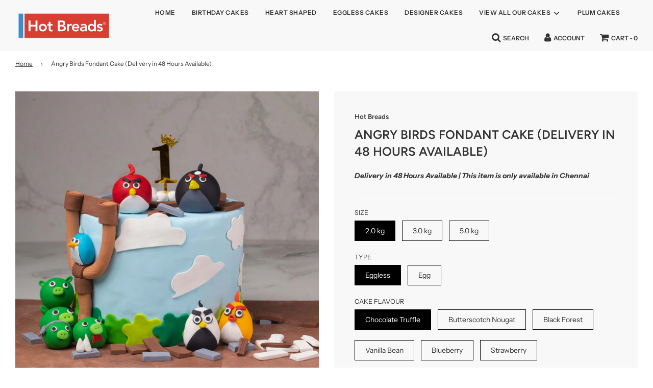

--- FILE ---
content_type: text/html; charset=utf-8
request_url: https://www.hotbreads.co.in/products/angry-birds-fondant-cake-delivery-in-48-hours-available
body_size: 28816
content:
 <!doctype html>
<!--[if IE 8]><html class="no-js lt-ie9" lang="en"> <![endif]-->
<!--[if IE 9 ]><html class="ie9 no-js" lang="en"> <![endif]-->
<!--[if (gt IE 9)|!(IE)]><!--> <html class="no-js" lang="en"> <!--<![endif]-->
 <!-- Meta Pixel Code -->
<script>
!function(f,b,e,v,n,t,s)
{if(f.fbq)return;n=f.fbq=function(){n.callMethod?
n.callMethod.apply(n,arguments):n.queue.push(arguments)};
if(!f._fbq)f._fbq=n;n.push=n;n.loaded=!0;n.version='2.0';
n.queue=[];t=b.createElement(e);t.async=!0;
t.src=v;s=b.getElementsByTagName(e)[0];
s.parentNode.insertBefore(t,s)}(window, document,'script',
'https://connect.facebook.net/en_US/fbevents.js');
fbq('init', '1738283016712430');
fbq('track', 'PageView');
</script>
<noscript><img height="1" width="1" style="display:none"
src="https://www.facebook.com/tr?id=1738283016712430&ev=PageView&noscript=1"
/></noscript>
<!-- End Meta Pixel Code -->
  <head>
  <!-- Basic page needs ================================================== -->
  <meta charset="utf-8">
  <meta http-equiv="X-UA-Compatible" content="IE=edge">

  
    <link rel="shortcut icon" href="//www.hotbreads.co.in/cdn/shop/files/132_180x180_crop_center.png?v=1639130974" type="image/png">
    <link rel="apple-touch-icon" sizes="180x180" href="//www.hotbreads.co.in/cdn/shop/files/132_180x180_crop_center.png?v=1639130974">
    <link rel="apple-touch-icon-precomposed" sizes="180x180" href="//www.hotbreads.co.in/cdn/shop/files/132_180x180_crop_center.png?v=1639130974">
    <link rel="icon" type="image/png" sizes="32x32" href="//www.hotbreads.co.in/cdn/shop/files/132_32x32_crop_center.png?v=1639130974">
    <link rel="icon" type="image/png" sizes="194x194" href="//www.hotbreads.co.in/cdn/shop/files/132_194x194_crop_center.png?v=1639130974">
    <link rel="icon" type="image/png" sizes="192x192" href="//www.hotbreads.co.in/cdn/shop/files/132_192x192_crop_center.png?v=1639130974">
    <link rel="icon" type="image/png" sizes="16x16" href="//www.hotbreads.co.in/cdn/shop/files/132_16x16_crop_center.png?v=1639130974">
  

  <!-- Title and description ================================================== -->
  <title>
    Angry Birds Fondant Cake (Delivery in 48 Hours Available) &ndash; Hot Breads
  </title>

  
    <meta name="description" content="Delivery in 48 Hours Available | This item is only available in Chennai">
  

  <!-- Helpers ================================================== -->
  <!-- /snippets/social-meta-tags.liquid -->


<meta property="og:site_name" content="Hot Breads">
<meta property="og:url" content="https://www.hotbreads.co.in/products/angry-birds-fondant-cake-delivery-in-48-hours-available">
<meta property="og:title" content="Angry Birds Fondant Cake (Delivery in 48 Hours Available)">
<meta property="og:type" content="product">
<meta property="og:description" content="Delivery in 48 Hours Available | This item is only available in Chennai">

  <meta property="og:price:amount" content="3,940.00">
  <meta property="og:price:currency" content="INR">

<meta property="og:image" content="http://www.hotbreads.co.in/cdn/shop/products/IMG_0007_2_1200x1200.jpg?v=1642654675"><meta property="og:image" content="http://www.hotbreads.co.in/cdn/shop/products/IMG_0009_1_1200x1200.jpg?v=1642654679">
<meta property="og:image:secure_url" content="https://www.hotbreads.co.in/cdn/shop/products/IMG_0007_2_1200x1200.jpg?v=1642654675"><meta property="og:image:secure_url" content="https://www.hotbreads.co.in/cdn/shop/products/IMG_0009_1_1200x1200.jpg?v=1642654679">


<meta name="twitter:card" content="summary_large_image">
<meta name="twitter:title" content="Angry Birds Fondant Cake (Delivery in 48 Hours Available)">
<meta name="twitter:description" content="Delivery in 48 Hours Available | This item is only available in Chennai">

  <link rel="canonical" href="https://www.hotbreads.co.in/products/angry-birds-fondant-cake-delivery-in-48-hours-available"/>
  
    <meta name="viewport" content="width=device-width, initial-scale=1, maximum-scale=1, user-scalable=0"/>
  
  <meta name="theme-color" content="#333">

  <!-- CSS ================================================== -->
  <style>
/*============================================================================
  #Typography
==============================================================================*/





@font-face {
  font-family: Figtree;
  font-weight: 600;
  font-style: normal;
  font-display: swap;
  src: url("//www.hotbreads.co.in/cdn/fonts/figtree/figtree_n6.9d1ea52bb49a0a86cfd1b0383d00f83d3fcc14de.woff2") format("woff2"),
       url("//www.hotbreads.co.in/cdn/fonts/figtree/figtree_n6.f0fcdea525a0e47b2ae4ab645832a8e8a96d31d3.woff") format("woff");
}

@font-face {
  font-family: "Instrument Sans";
  font-weight: 400;
  font-style: normal;
  font-display: swap;
  src: url("//www.hotbreads.co.in/cdn/fonts/instrument_sans/instrumentsans_n4.db86542ae5e1596dbdb28c279ae6c2086c4c5bfa.woff2") format("woff2"),
       url("//www.hotbreads.co.in/cdn/fonts/instrument_sans/instrumentsans_n4.510f1b081e58d08c30978f465518799851ef6d8b.woff") format("woff");
}

@font-face {
  font-family: "Instrument Sans";
  font-weight: 600;
  font-style: normal;
  font-display: swap;
  src: url("//www.hotbreads.co.in/cdn/fonts/instrument_sans/instrumentsans_n6.27dc66245013a6f7f317d383a3cc9a0c347fb42d.woff2") format("woff2"),
       url("//www.hotbreads.co.in/cdn/fonts/instrument_sans/instrumentsans_n6.1a71efbeeb140ec495af80aad612ad55e19e6d0e.woff") format("woff");
}

  @font-face {
  font-family: Figtree;
  font-weight: 900;
  font-style: normal;
  font-display: swap;
  src: url("//www.hotbreads.co.in/cdn/fonts/figtree/figtree_n9.c9185a1dab0680c9bce2d373c6fc665d10b5e421.woff2") format("woff2"),
       url("//www.hotbreads.co.in/cdn/fonts/figtree/figtree_n9.60f18207a47942453faf8770b2e7e8f4757b2493.woff") format("woff");
}




  @font-face {
  font-family: "Instrument Sans";
  font-weight: 700;
  font-style: normal;
  font-display: swap;
  src: url("//www.hotbreads.co.in/cdn/fonts/instrument_sans/instrumentsans_n7.e4ad9032e203f9a0977786c356573ced65a7419a.woff2") format("woff2"),
       url("//www.hotbreads.co.in/cdn/fonts/instrument_sans/instrumentsans_n7.b9e40f166fb7639074ba34738101a9d2990bb41a.woff") format("woff");
}




  @font-face {
  font-family: "Instrument Sans";
  font-weight: 400;
  font-style: italic;
  font-display: swap;
  src: url("//www.hotbreads.co.in/cdn/fonts/instrument_sans/instrumentsans_i4.028d3c3cd8d085648c808ceb20cd2fd1eb3560e5.woff2") format("woff2"),
       url("//www.hotbreads.co.in/cdn/fonts/instrument_sans/instrumentsans_i4.7e90d82df8dee29a99237cd19cc529d2206706a2.woff") format("woff");
}




  @font-face {
  font-family: "Instrument Sans";
  font-weight: 700;
  font-style: italic;
  font-display: swap;
  src: url("//www.hotbreads.co.in/cdn/fonts/instrument_sans/instrumentsans_i7.d6063bb5d8f9cbf96eace9e8801697c54f363c6a.woff2") format("woff2"),
       url("//www.hotbreads.co.in/cdn/fonts/instrument_sans/instrumentsans_i7.ce33afe63f8198a3ac4261b826b560103542cd36.woff") format("woff");
}



/*============================================================================
  #General Variables
==============================================================================*/

:root {

  --font-weight-normal: 400;
  --font-weight-bold: 700;
  --font-weight-header-bold: 900;

  --header-font-stack: Figtree, sans-serif;
  --header-font-weight: 600;
  --header-font-style: normal;
  --header-text-size: 31;
  --header-text-size-px: 31px;

  --header-font-case: uppercase;
  --header-font-size: 12;
  --header-font-size-px: 12px;

  --heading-spacing: 0px;
  --heading-font-case: normal;

  --body-font-stack: "Instrument Sans", sans-serif;
  --body-font-weight: 400;
  --body-font-style: normal;

  --navigation-font-stack: "Instrument Sans", sans-serif;
  --navigation-font-weight: 600;
  --navigation-font-style: normal;

  --base-font-size-int: 14;
  --base-font-size: 14px;

  --body-font-size-12-to-em: 0.86em;
  --body-font-size-14-to-em: 1.0em;
  --body-font-size-16-to-em: 1.14em;
  --body-font-size-18-to-em: 1.29em;
  --body-font-size-20-to-em: 1.43em;
  --body-font-size-22-to-em: 1.57em;
  --body-font-size-24-to-em: 1.71em;
  --body-font-size-28-to-em: 2.0em;
  --body-font-size-36-to-em: 2.57em;

  --sale-badge-color: #c92424;
  --sold-out-badge-color: #000;
  --badge-font-color: #f8f8f8;

  --primary-btn-text-color: #f8f8f8;
  --primary-btn-bg-color: #000000;
  --primary-btn-bg-color-lighten50: #808080;
  --primary-btn-bg-color-opacity50: rgba(0, 0, 0, 0.5);
  --primary-btn-bg-hover-color: #1e1d1d;
  --primary-btn-text-hover-color: #f8f8f8;

  --button-text-case: uppercase;
  --button-font-size: 12;
  --button-font-size-px: 12px;

  --secondary-btn-text-color: #f8f8f8;
  --secondary-btn-bg-color: #818181;
  --secondary-btn-bg-color-lighten: #b4b4b4;
  --secondary-btn-bg-hover-color: #333333;
  --secondary-btn-bg-text-hover-color: #f8f8f8;

  
    --alt-btn-border-radius: 0.5rem;
  

  
    --alt-btn-font-style: normal;
    --alt-btn-font-weight: 400;
    

  --text-color: #333;
  --text-color-lighten5: #404040;
  --text-color-lighten70: #e6e6e6;
  --text-color-transparent05: rgba(51, 51, 51, 0.05);
  --text-color-transparent15: rgba(51, 51, 51, 0.15);
  --text-color-transparent5: rgba(51, 51, 51, 0.5);
  --text-color-transparent6: rgba(51, 51, 51, 0.6);
  --text-color-transparent7: rgba(51, 51, 51, 0.7);
  --text-color-transparent8: rgba(51, 51, 51, 0.8);

  --product-page-font-size: 24;
  --product-page-font-size-px: 24px;
  --product-page-font-case: uppercase;

  
  --product-page-font-weight: 500;
  

  --link-color: #333;
  --on-sale-color: #952525;

  --body-color: #fff;
  --body-color-darken10: #e6e6e6;
  --body-color-transparent00: rgba(255, 255, 255, 0);
  --body-color-transparent90: rgba(255, 255, 255, 0.9);

  --body-secondary-color: #f8f8f8;
  --body-secondary-color-transparent00: rgba(248, 248, 248, 0);
  --body-secondary-color-darken05: #ebebeb;

  --color-primary-background: #fff;
  --color-secondary-background: #f8f8f8;

  --cart-background-color: #333333;

  --border-color: rgba(51, 51, 51, 0.5);
  --border-color-darken10: #1a1a1a;

  --header-color: #f8f8f8;
  --header-color-darken5: #ebebeb;
  --header-color-lighten5: #ffffff;

  --header-border-color: rgba(0,0,0,0);

  --announcement-text-size: 12px;
  --announcement-text-spacing: 1px;
  --announcement-text-case: none;

  
      --announcement-font-style: normal;
      --announcement-font-weight: 700;
    

  --logo-font-size: 18px;

  --overlay-header-text-color: #333333;
  --nav-text-color: #333;
  --nav-text-hover: #595959;

  --color-scheme-light-background: #e8e8e8;
  --color-scheme-light-background-lighten5: #f5f5f5;
  --color-scheme-light-text: #333333;
  --color-scheme-light-text-transparent60: rgba(51, 51, 51, 0.6);

  --color-scheme-feature-background: #333333;
  --color-scheme-feature-background-lighten5: #404040;
  --color-scheme-feature-text: #f8f8f8;
  --color-scheme-feature-text-transparent60: rgba(248, 248, 248, 0.6);

  --homepage-sections-accent-secondary-color-transparent60: rgba(248, 248, 248, 0.6);

  --color-scheme-dark-background: #333333;
  --color-scheme-dark-text: #f8f8f8;
  --color-scheme-dark-text-transparent60: rgba(248, 248, 248, 0.6);

  --filter-bg-color: rgba(51, 51, 51, 0.1);

  --color-footer-bg: #f8f8f8;
  --color-footer-bg-darken5: #ebebeb;
  --color-footer-text: #636363;
  --color-footer-text-darken10: #4a4a4a;
  --color-footer-border: rgba(99, 99, 99, 0.1);

  --popup-text-color: #f8f8f8;
  --popup-text-color-lighten10: #ffffff;
  --popup-bg-color: #333333;

  --menu-drawer-color: #333333;
  --menu-drawer-color-darken5: #262626;
  --menu-drawer-text-color: #f8f8f8;
  --menu-drawer-border-color: rgba(248, 248, 248, 0.1);
  --menu-drawer-text-hover-color: #e8e8e8;

  --cart-drawer-color: #f8f8f8;
  --cart-drawer-text-color: #333;
  --cart-drawer-text-color-lighten10: #4d4d4d;
  --cart-drawer-border-color: rgba(51, 51, 51, 0.5);

  --fancybox-overlay: url('//www.hotbreads.co.in/cdn/shop/t/10/assets/fancybox_overlay.png?v=61793926319831825281671978102');
}
</style>


  
    <link rel="preload" href="//www.hotbreads.co.in/cdn/shop/t/10/assets/theme-product.min.css?v=34214835624857073481671978102" as="style">
    <link href="//www.hotbreads.co.in/cdn/shop/t/10/assets/theme-product.min.css?v=34214835624857073481671978102" rel="stylesheet" type="text/css" media="all" />
  

  <link href="//www.hotbreads.co.in/cdn/shop/t/10/assets/custom.css?v=3024542639525857691671978102" rel="stylesheet" type="text/css" media="all" />

  <!-- Header hook for plugins ================================================== -->
  <script>window.performance && window.performance.mark && window.performance.mark('shopify.content_for_header.start');</script><meta name="facebook-domain-verification" content="1u13sg3fq8wv446h74ukynb8lfd8yf">
<meta name="google-site-verification" content="w-TnzLscXghqWOozhuPOhCDPS3awPo9qXI79mRQxoEk">
<meta id="shopify-digital-wallet" name="shopify-digital-wallet" content="/51628310688/digital_wallets/dialog">
<link rel="alternate" type="application/json+oembed" href="https://www.hotbreads.co.in/products/angry-birds-fondant-cake-delivery-in-48-hours-available.oembed">
<script async="async" src="/checkouts/internal/preloads.js?locale=en-IN"></script>
<script id="shopify-features" type="application/json">{"accessToken":"96adc730a04342182d6492ca1044b40e","betas":["rich-media-storefront-analytics"],"domain":"www.hotbreads.co.in","predictiveSearch":true,"shopId":51628310688,"locale":"en"}</script>
<script>var Shopify = Shopify || {};
Shopify.shop = "b-m-hot-breads.myshopify.com";
Shopify.locale = "en";
Shopify.currency = {"active":"INR","rate":"1.0"};
Shopify.country = "IN";
Shopify.theme = {"name":"Without Loyalty Junk Code","id":131575709856,"schema_name":"Flow","schema_version":"17.2.2","theme_store_id":801,"role":"main"};
Shopify.theme.handle = "null";
Shopify.theme.style = {"id":null,"handle":null};
Shopify.cdnHost = "www.hotbreads.co.in/cdn";
Shopify.routes = Shopify.routes || {};
Shopify.routes.root = "/";</script>
<script type="module">!function(o){(o.Shopify=o.Shopify||{}).modules=!0}(window);</script>
<script>!function(o){function n(){var o=[];function n(){o.push(Array.prototype.slice.apply(arguments))}return n.q=o,n}var t=o.Shopify=o.Shopify||{};t.loadFeatures=n(),t.autoloadFeatures=n()}(window);</script>
<script id="shop-js-analytics" type="application/json">{"pageType":"product"}</script>
<script defer="defer" async type="module" src="//www.hotbreads.co.in/cdn/shopifycloud/shop-js/modules/v2/client.init-shop-cart-sync_BApSsMSl.en.esm.js"></script>
<script defer="defer" async type="module" src="//www.hotbreads.co.in/cdn/shopifycloud/shop-js/modules/v2/chunk.common_CBoos6YZ.esm.js"></script>
<script type="module">
  await import("//www.hotbreads.co.in/cdn/shopifycloud/shop-js/modules/v2/client.init-shop-cart-sync_BApSsMSl.en.esm.js");
await import("//www.hotbreads.co.in/cdn/shopifycloud/shop-js/modules/v2/chunk.common_CBoos6YZ.esm.js");

  window.Shopify.SignInWithShop?.initShopCartSync?.({"fedCMEnabled":true,"windoidEnabled":true});

</script>
<script>(function() {
  var isLoaded = false;
  function asyncLoad() {
    if (isLoaded) return;
    isLoaded = true;
    var urls = ["https:\/\/www.risingsigma.com\/zippy-v2\/assets\/js\/createScript.js?shop=b-m-hot-breads.myshopify.com"];
    for (var i = 0; i < urls.length; i++) {
      var s = document.createElement('script');
      s.type = 'text/javascript';
      s.async = true;
      s.src = urls[i];
      var x = document.getElementsByTagName('script')[0];
      x.parentNode.insertBefore(s, x);
    }
  };
  if(window.attachEvent) {
    window.attachEvent('onload', asyncLoad);
  } else {
    window.addEventListener('load', asyncLoad, false);
  }
})();</script>
<script id="__st">var __st={"a":51628310688,"offset":19800,"reqid":"67bd42bd-5e39-4c45-8dbf-a99ec266941d-1768866784","pageurl":"www.hotbreads.co.in\/products\/angry-birds-fondant-cake-delivery-in-48-hours-available","u":"d33467545143","p":"product","rtyp":"product","rid":7222215770272};</script>
<script>window.ShopifyPaypalV4VisibilityTracking = true;</script>
<script id="form-persister">!function(){'use strict';const t='contact',e='new_comment',n=[[t,t],['blogs',e],['comments',e],[t,'customer']],o='password',r='form_key',c=['recaptcha-v3-token','g-recaptcha-response','h-captcha-response',o],s=()=>{try{return window.sessionStorage}catch{return}},i='__shopify_v',u=t=>t.elements[r],a=function(){const t=[...n].map((([t,e])=>`form[action*='/${t}']:not([data-nocaptcha='true']) input[name='form_type'][value='${e}']`)).join(',');var e;return e=t,()=>e?[...document.querySelectorAll(e)].map((t=>t.form)):[]}();function m(t){const e=u(t);a().includes(t)&&(!e||!e.value)&&function(t){try{if(!s())return;!function(t){const e=s();if(!e)return;const n=u(t);if(!n)return;const o=n.value;o&&e.removeItem(o)}(t);const e=Array.from(Array(32),(()=>Math.random().toString(36)[2])).join('');!function(t,e){u(t)||t.append(Object.assign(document.createElement('input'),{type:'hidden',name:r})),t.elements[r].value=e}(t,e),function(t,e){const n=s();if(!n)return;const r=[...t.querySelectorAll(`input[type='${o}']`)].map((({name:t})=>t)),u=[...c,...r],a={};for(const[o,c]of new FormData(t).entries())u.includes(o)||(a[o]=c);n.setItem(e,JSON.stringify({[i]:1,action:t.action,data:a}))}(t,e)}catch(e){console.error('failed to persist form',e)}}(t)}const f=t=>{if('true'===t.dataset.persistBound)return;const e=function(t,e){const n=function(t){return'function'==typeof t.submit?t.submit:HTMLFormElement.prototype.submit}(t).bind(t);return function(){let t;return()=>{t||(t=!0,(()=>{try{e(),n()}catch(t){(t=>{console.error('form submit failed',t)})(t)}})(),setTimeout((()=>t=!1),250))}}()}(t,(()=>{m(t)}));!function(t,e){if('function'==typeof t.submit&&'function'==typeof e)try{t.submit=e}catch{}}(t,e),t.addEventListener('submit',(t=>{t.preventDefault(),e()})),t.dataset.persistBound='true'};!function(){function t(t){const e=(t=>{const e=t.target;return e instanceof HTMLFormElement?e:e&&e.form})(t);e&&m(e)}document.addEventListener('submit',t),document.addEventListener('DOMContentLoaded',(()=>{const e=a();for(const t of e)f(t);var n;n=document.body,new window.MutationObserver((t=>{for(const e of t)if('childList'===e.type&&e.addedNodes.length)for(const t of e.addedNodes)1===t.nodeType&&'FORM'===t.tagName&&a().includes(t)&&f(t)})).observe(n,{childList:!0,subtree:!0,attributes:!1}),document.removeEventListener('submit',t)}))}()}();</script>
<script integrity="sha256-4kQ18oKyAcykRKYeNunJcIwy7WH5gtpwJnB7kiuLZ1E=" data-source-attribution="shopify.loadfeatures" defer="defer" src="//www.hotbreads.co.in/cdn/shopifycloud/storefront/assets/storefront/load_feature-a0a9edcb.js" crossorigin="anonymous"></script>
<script data-source-attribution="shopify.dynamic_checkout.dynamic.init">var Shopify=Shopify||{};Shopify.PaymentButton=Shopify.PaymentButton||{isStorefrontPortableWallets:!0,init:function(){window.Shopify.PaymentButton.init=function(){};var t=document.createElement("script");t.src="https://www.hotbreads.co.in/cdn/shopifycloud/portable-wallets/latest/portable-wallets.en.js",t.type="module",document.head.appendChild(t)}};
</script>
<script data-source-attribution="shopify.dynamic_checkout.buyer_consent">
  function portableWalletsHideBuyerConsent(e){var t=document.getElementById("shopify-buyer-consent"),n=document.getElementById("shopify-subscription-policy-button");t&&n&&(t.classList.add("hidden"),t.setAttribute("aria-hidden","true"),n.removeEventListener("click",e))}function portableWalletsShowBuyerConsent(e){var t=document.getElementById("shopify-buyer-consent"),n=document.getElementById("shopify-subscription-policy-button");t&&n&&(t.classList.remove("hidden"),t.removeAttribute("aria-hidden"),n.addEventListener("click",e))}window.Shopify?.PaymentButton&&(window.Shopify.PaymentButton.hideBuyerConsent=portableWalletsHideBuyerConsent,window.Shopify.PaymentButton.showBuyerConsent=portableWalletsShowBuyerConsent);
</script>
<script data-source-attribution="shopify.dynamic_checkout.cart.bootstrap">document.addEventListener("DOMContentLoaded",(function(){function t(){return document.querySelector("shopify-accelerated-checkout-cart, shopify-accelerated-checkout")}if(t())Shopify.PaymentButton.init();else{new MutationObserver((function(e,n){t()&&(Shopify.PaymentButton.init(),n.disconnect())})).observe(document.body,{childList:!0,subtree:!0})}}));
</script>

<script>window.performance && window.performance.mark && window.performance.mark('shopify.content_for_header.end');</script>

  
<link href="https://monorail-edge.shopifysvc.com" rel="dns-prefetch">
<script>(function(){if ("sendBeacon" in navigator && "performance" in window) {try {var session_token_from_headers = performance.getEntriesByType('navigation')[0].serverTiming.find(x => x.name == '_s').description;} catch {var session_token_from_headers = undefined;}var session_cookie_matches = document.cookie.match(/_shopify_s=([^;]*)/);var session_token_from_cookie = session_cookie_matches && session_cookie_matches.length === 2 ? session_cookie_matches[1] : "";var session_token = session_token_from_headers || session_token_from_cookie || "";function handle_abandonment_event(e) {var entries = performance.getEntries().filter(function(entry) {return /monorail-edge.shopifysvc.com/.test(entry.name);});if (!window.abandonment_tracked && entries.length === 0) {window.abandonment_tracked = true;var currentMs = Date.now();var navigation_start = performance.timing.navigationStart;var payload = {shop_id: 51628310688,url: window.location.href,navigation_start,duration: currentMs - navigation_start,session_token,page_type: "product"};window.navigator.sendBeacon("https://monorail-edge.shopifysvc.com/v1/produce", JSON.stringify({schema_id: "online_store_buyer_site_abandonment/1.1",payload: payload,metadata: {event_created_at_ms: currentMs,event_sent_at_ms: currentMs}}));}}window.addEventListener('pagehide', handle_abandonment_event);}}());</script>
<script id="web-pixels-manager-setup">(function e(e,d,r,n,o){if(void 0===o&&(o={}),!Boolean(null===(a=null===(i=window.Shopify)||void 0===i?void 0:i.analytics)||void 0===a?void 0:a.replayQueue)){var i,a;window.Shopify=window.Shopify||{};var t=window.Shopify;t.analytics=t.analytics||{};var s=t.analytics;s.replayQueue=[],s.publish=function(e,d,r){return s.replayQueue.push([e,d,r]),!0};try{self.performance.mark("wpm:start")}catch(e){}var l=function(){var e={modern:/Edge?\/(1{2}[4-9]|1[2-9]\d|[2-9]\d{2}|\d{4,})\.\d+(\.\d+|)|Firefox\/(1{2}[4-9]|1[2-9]\d|[2-9]\d{2}|\d{4,})\.\d+(\.\d+|)|Chrom(ium|e)\/(9{2}|\d{3,})\.\d+(\.\d+|)|(Maci|X1{2}).+ Version\/(15\.\d+|(1[6-9]|[2-9]\d|\d{3,})\.\d+)([,.]\d+|)( \(\w+\)|)( Mobile\/\w+|) Safari\/|Chrome.+OPR\/(9{2}|\d{3,})\.\d+\.\d+|(CPU[ +]OS|iPhone[ +]OS|CPU[ +]iPhone|CPU IPhone OS|CPU iPad OS)[ +]+(15[._]\d+|(1[6-9]|[2-9]\d|\d{3,})[._]\d+)([._]\d+|)|Android:?[ /-](13[3-9]|1[4-9]\d|[2-9]\d{2}|\d{4,})(\.\d+|)(\.\d+|)|Android.+Firefox\/(13[5-9]|1[4-9]\d|[2-9]\d{2}|\d{4,})\.\d+(\.\d+|)|Android.+Chrom(ium|e)\/(13[3-9]|1[4-9]\d|[2-9]\d{2}|\d{4,})\.\d+(\.\d+|)|SamsungBrowser\/([2-9]\d|\d{3,})\.\d+/,legacy:/Edge?\/(1[6-9]|[2-9]\d|\d{3,})\.\d+(\.\d+|)|Firefox\/(5[4-9]|[6-9]\d|\d{3,})\.\d+(\.\d+|)|Chrom(ium|e)\/(5[1-9]|[6-9]\d|\d{3,})\.\d+(\.\d+|)([\d.]+$|.*Safari\/(?![\d.]+ Edge\/[\d.]+$))|(Maci|X1{2}).+ Version\/(10\.\d+|(1[1-9]|[2-9]\d|\d{3,})\.\d+)([,.]\d+|)( \(\w+\)|)( Mobile\/\w+|) Safari\/|Chrome.+OPR\/(3[89]|[4-9]\d|\d{3,})\.\d+\.\d+|(CPU[ +]OS|iPhone[ +]OS|CPU[ +]iPhone|CPU IPhone OS|CPU iPad OS)[ +]+(10[._]\d+|(1[1-9]|[2-9]\d|\d{3,})[._]\d+)([._]\d+|)|Android:?[ /-](13[3-9]|1[4-9]\d|[2-9]\d{2}|\d{4,})(\.\d+|)(\.\d+|)|Mobile Safari.+OPR\/([89]\d|\d{3,})\.\d+\.\d+|Android.+Firefox\/(13[5-9]|1[4-9]\d|[2-9]\d{2}|\d{4,})\.\d+(\.\d+|)|Android.+Chrom(ium|e)\/(13[3-9]|1[4-9]\d|[2-9]\d{2}|\d{4,})\.\d+(\.\d+|)|Android.+(UC? ?Browser|UCWEB|U3)[ /]?(15\.([5-9]|\d{2,})|(1[6-9]|[2-9]\d|\d{3,})\.\d+)\.\d+|SamsungBrowser\/(5\.\d+|([6-9]|\d{2,})\.\d+)|Android.+MQ{2}Browser\/(14(\.(9|\d{2,})|)|(1[5-9]|[2-9]\d|\d{3,})(\.\d+|))(\.\d+|)|K[Aa][Ii]OS\/(3\.\d+|([4-9]|\d{2,})\.\d+)(\.\d+|)/},d=e.modern,r=e.legacy,n=navigator.userAgent;return n.match(d)?"modern":n.match(r)?"legacy":"unknown"}(),u="modern"===l?"modern":"legacy",c=(null!=n?n:{modern:"",legacy:""})[u],f=function(e){return[e.baseUrl,"/wpm","/b",e.hashVersion,"modern"===e.buildTarget?"m":"l",".js"].join("")}({baseUrl:d,hashVersion:r,buildTarget:u}),m=function(e){var d=e.version,r=e.bundleTarget,n=e.surface,o=e.pageUrl,i=e.monorailEndpoint;return{emit:function(e){var a=e.status,t=e.errorMsg,s=(new Date).getTime(),l=JSON.stringify({metadata:{event_sent_at_ms:s},events:[{schema_id:"web_pixels_manager_load/3.1",payload:{version:d,bundle_target:r,page_url:o,status:a,surface:n,error_msg:t},metadata:{event_created_at_ms:s}}]});if(!i)return console&&console.warn&&console.warn("[Web Pixels Manager] No Monorail endpoint provided, skipping logging."),!1;try{return self.navigator.sendBeacon.bind(self.navigator)(i,l)}catch(e){}var u=new XMLHttpRequest;try{return u.open("POST",i,!0),u.setRequestHeader("Content-Type","text/plain"),u.send(l),!0}catch(e){return console&&console.warn&&console.warn("[Web Pixels Manager] Got an unhandled error while logging to Monorail."),!1}}}}({version:r,bundleTarget:l,surface:e.surface,pageUrl:self.location.href,monorailEndpoint:e.monorailEndpoint});try{o.browserTarget=l,function(e){var d=e.src,r=e.async,n=void 0===r||r,o=e.onload,i=e.onerror,a=e.sri,t=e.scriptDataAttributes,s=void 0===t?{}:t,l=document.createElement("script"),u=document.querySelector("head"),c=document.querySelector("body");if(l.async=n,l.src=d,a&&(l.integrity=a,l.crossOrigin="anonymous"),s)for(var f in s)if(Object.prototype.hasOwnProperty.call(s,f))try{l.dataset[f]=s[f]}catch(e){}if(o&&l.addEventListener("load",o),i&&l.addEventListener("error",i),u)u.appendChild(l);else{if(!c)throw new Error("Did not find a head or body element to append the script");c.appendChild(l)}}({src:f,async:!0,onload:function(){if(!function(){var e,d;return Boolean(null===(d=null===(e=window.Shopify)||void 0===e?void 0:e.analytics)||void 0===d?void 0:d.initialized)}()){var d=window.webPixelsManager.init(e)||void 0;if(d){var r=window.Shopify.analytics;r.replayQueue.forEach((function(e){var r=e[0],n=e[1],o=e[2];d.publishCustomEvent(r,n,o)})),r.replayQueue=[],r.publish=d.publishCustomEvent,r.visitor=d.visitor,r.initialized=!0}}},onerror:function(){return m.emit({status:"failed",errorMsg:"".concat(f," has failed to load")})},sri:function(e){var d=/^sha384-[A-Za-z0-9+/=]+$/;return"string"==typeof e&&d.test(e)}(c)?c:"",scriptDataAttributes:o}),m.emit({status:"loading"})}catch(e){m.emit({status:"failed",errorMsg:(null==e?void 0:e.message)||"Unknown error"})}}})({shopId: 51628310688,storefrontBaseUrl: "https://www.hotbreads.co.in",extensionsBaseUrl: "https://extensions.shopifycdn.com/cdn/shopifycloud/web-pixels-manager",monorailEndpoint: "https://monorail-edge.shopifysvc.com/unstable/produce_batch",surface: "storefront-renderer",enabledBetaFlags: ["2dca8a86"],webPixelsConfigList: [{"id":"538181792","configuration":"{\"config\":\"{\\\"pixel_id\\\":\\\"AW-780833803\\\",\\\"target_country\\\":\\\"IN\\\",\\\"gtag_events\\\":[{\\\"type\\\":\\\"begin_checkout\\\",\\\"action_label\\\":\\\"AW-780833803\\\/0kv6CJHZ6YkDEIuoqvQC\\\"},{\\\"type\\\":\\\"search\\\",\\\"action_label\\\":\\\"AW-780833803\\\/t5UBCJTZ6YkDEIuoqvQC\\\"},{\\\"type\\\":\\\"view_item\\\",\\\"action_label\\\":[\\\"AW-780833803\\\/jcY0CIvZ6YkDEIuoqvQC\\\",\\\"MC-SY7WGZ90VD\\\"]},{\\\"type\\\":\\\"purchase\\\",\\\"action_label\\\":[\\\"AW-780833803\\\/E4ltCIjZ6YkDEIuoqvQC\\\",\\\"MC-SY7WGZ90VD\\\"]},{\\\"type\\\":\\\"page_view\\\",\\\"action_label\\\":[\\\"AW-780833803\\\/TfBPCIXZ6YkDEIuoqvQC\\\",\\\"MC-SY7WGZ90VD\\\"]},{\\\"type\\\":\\\"add_payment_info\\\",\\\"action_label\\\":\\\"AW-780833803\\\/H5TtCMva6YkDEIuoqvQC\\\"},{\\\"type\\\":\\\"add_to_cart\\\",\\\"action_label\\\":\\\"AW-780833803\\\/U1DYCI7Z6YkDEIuoqvQC\\\"}],\\\"enable_monitoring_mode\\\":false}\"}","eventPayloadVersion":"v1","runtimeContext":"OPEN","scriptVersion":"b2a88bafab3e21179ed38636efcd8a93","type":"APP","apiClientId":1780363,"privacyPurposes":[],"dataSharingAdjustments":{"protectedCustomerApprovalScopes":["read_customer_address","read_customer_email","read_customer_name","read_customer_personal_data","read_customer_phone"]}},{"id":"113082528","eventPayloadVersion":"v1","runtimeContext":"LAX","scriptVersion":"1","type":"CUSTOM","privacyPurposes":["ANALYTICS"],"name":"Google Analytics tag (migrated)"},{"id":"shopify-app-pixel","configuration":"{}","eventPayloadVersion":"v1","runtimeContext":"STRICT","scriptVersion":"0450","apiClientId":"shopify-pixel","type":"APP","privacyPurposes":["ANALYTICS","MARKETING"]},{"id":"shopify-custom-pixel","eventPayloadVersion":"v1","runtimeContext":"LAX","scriptVersion":"0450","apiClientId":"shopify-pixel","type":"CUSTOM","privacyPurposes":["ANALYTICS","MARKETING"]}],isMerchantRequest: false,initData: {"shop":{"name":"Hot Breads","paymentSettings":{"currencyCode":"INR"},"myshopifyDomain":"b-m-hot-breads.myshopify.com","countryCode":"IN","storefrontUrl":"https:\/\/www.hotbreads.co.in"},"customer":null,"cart":null,"checkout":null,"productVariants":[{"price":{"amount":3940.0,"currencyCode":"INR"},"product":{"title":"Angry Birds Fondant Cake (Delivery in 48 Hours Available)","vendor":"Hot Breads","id":"7222215770272","untranslatedTitle":"Angry Birds Fondant Cake (Delivery in 48 Hours Available)","url":"\/products\/angry-birds-fondant-cake-delivery-in-48-hours-available","type":""},"id":"41628552986784","image":{"src":"\/\/www.hotbreads.co.in\/cdn\/shop\/products\/IMG_0007_2.jpg?v=1642654675"},"sku":"","title":"2.0 kg \/ Eggless \/ Chocolate Truffle","untranslatedTitle":"2.0 kg \/ Eggless \/ Chocolate Truffle"},{"price":{"amount":3940.0,"currencyCode":"INR"},"product":{"title":"Angry Birds Fondant Cake (Delivery in 48 Hours Available)","vendor":"Hot Breads","id":"7222215770272","untranslatedTitle":"Angry Birds Fondant Cake (Delivery in 48 Hours Available)","url":"\/products\/angry-birds-fondant-cake-delivery-in-48-hours-available","type":""},"id":"41628553019552","image":{"src":"\/\/www.hotbreads.co.in\/cdn\/shop\/products\/IMG_0007_2.jpg?v=1642654675"},"sku":"","title":"2.0 kg \/ Eggless \/ Butterscotch Nougat","untranslatedTitle":"2.0 kg \/ Eggless \/ Butterscotch Nougat"},{"price":{"amount":3940.0,"currencyCode":"INR"},"product":{"title":"Angry Birds Fondant Cake (Delivery in 48 Hours Available)","vendor":"Hot Breads","id":"7222215770272","untranslatedTitle":"Angry Birds Fondant Cake (Delivery in 48 Hours Available)","url":"\/products\/angry-birds-fondant-cake-delivery-in-48-hours-available","type":""},"id":"41628553052320","image":{"src":"\/\/www.hotbreads.co.in\/cdn\/shop\/products\/IMG_0007_2.jpg?v=1642654675"},"sku":"","title":"2.0 kg \/ Eggless \/ Black Forest","untranslatedTitle":"2.0 kg \/ Eggless \/ Black Forest"},{"price":{"amount":3940.0,"currencyCode":"INR"},"product":{"title":"Angry Birds Fondant Cake (Delivery in 48 Hours Available)","vendor":"Hot Breads","id":"7222215770272","untranslatedTitle":"Angry Birds Fondant Cake (Delivery in 48 Hours Available)","url":"\/products\/angry-birds-fondant-cake-delivery-in-48-hours-available","type":""},"id":"41628553085088","image":{"src":"\/\/www.hotbreads.co.in\/cdn\/shop\/products\/IMG_0007_2.jpg?v=1642654675"},"sku":null,"title":"2.0 kg \/ Eggless \/ Vanilla Bean","untranslatedTitle":"2.0 kg \/ Eggless \/ Vanilla Bean"},{"price":{"amount":3940.0,"currencyCode":"INR"},"product":{"title":"Angry Birds Fondant Cake (Delivery in 48 Hours Available)","vendor":"Hot Breads","id":"7222215770272","untranslatedTitle":"Angry Birds Fondant Cake (Delivery in 48 Hours Available)","url":"\/products\/angry-birds-fondant-cake-delivery-in-48-hours-available","type":""},"id":"41628553117856","image":{"src":"\/\/www.hotbreads.co.in\/cdn\/shop\/products\/IMG_0007_2.jpg?v=1642654675"},"sku":null,"title":"2.0 kg \/ Eggless \/ Blueberry","untranslatedTitle":"2.0 kg \/ Eggless \/ Blueberry"},{"price":{"amount":3940.0,"currencyCode":"INR"},"product":{"title":"Angry Birds Fondant Cake (Delivery in 48 Hours Available)","vendor":"Hot Breads","id":"7222215770272","untranslatedTitle":"Angry Birds Fondant Cake (Delivery in 48 Hours Available)","url":"\/products\/angry-birds-fondant-cake-delivery-in-48-hours-available","type":""},"id":"41628553150624","image":{"src":"\/\/www.hotbreads.co.in\/cdn\/shop\/products\/IMG_0007_2.jpg?v=1642654675"},"sku":null,"title":"2.0 kg \/ Eggless \/ Strawberry","untranslatedTitle":"2.0 kg \/ Eggless \/ Strawberry"},{"price":{"amount":3940.0,"currencyCode":"INR"},"product":{"title":"Angry Birds Fondant Cake (Delivery in 48 Hours Available)","vendor":"Hot Breads","id":"7222215770272","untranslatedTitle":"Angry Birds Fondant Cake (Delivery in 48 Hours Available)","url":"\/products\/angry-birds-fondant-cake-delivery-in-48-hours-available","type":""},"id":"41628553183392","image":{"src":"\/\/www.hotbreads.co.in\/cdn\/shop\/products\/IMG_0007_2.jpg?v=1642654675"},"sku":null,"title":"2.0 kg \/ Egg \/ Chocolate Truffle","untranslatedTitle":"2.0 kg \/ Egg \/ Chocolate Truffle"},{"price":{"amount":3940.0,"currencyCode":"INR"},"product":{"title":"Angry Birds Fondant Cake (Delivery in 48 Hours Available)","vendor":"Hot Breads","id":"7222215770272","untranslatedTitle":"Angry Birds Fondant Cake (Delivery in 48 Hours Available)","url":"\/products\/angry-birds-fondant-cake-delivery-in-48-hours-available","type":""},"id":"41628553216160","image":{"src":"\/\/www.hotbreads.co.in\/cdn\/shop\/products\/IMG_0007_2.jpg?v=1642654675"},"sku":null,"title":"2.0 kg \/ Egg \/ Butterscotch Nougat","untranslatedTitle":"2.0 kg \/ Egg \/ Butterscotch Nougat"},{"price":{"amount":3940.0,"currencyCode":"INR"},"product":{"title":"Angry Birds Fondant Cake (Delivery in 48 Hours Available)","vendor":"Hot Breads","id":"7222215770272","untranslatedTitle":"Angry Birds Fondant Cake (Delivery in 48 Hours Available)","url":"\/products\/angry-birds-fondant-cake-delivery-in-48-hours-available","type":""},"id":"41628553248928","image":{"src":"\/\/www.hotbreads.co.in\/cdn\/shop\/products\/IMG_0007_2.jpg?v=1642654675"},"sku":null,"title":"2.0 kg \/ Egg \/ Black Forest","untranslatedTitle":"2.0 kg \/ Egg \/ Black Forest"},{"price":{"amount":3940.0,"currencyCode":"INR"},"product":{"title":"Angry Birds Fondant Cake (Delivery in 48 Hours Available)","vendor":"Hot Breads","id":"7222215770272","untranslatedTitle":"Angry Birds Fondant Cake (Delivery in 48 Hours Available)","url":"\/products\/angry-birds-fondant-cake-delivery-in-48-hours-available","type":""},"id":"41628553281696","image":{"src":"\/\/www.hotbreads.co.in\/cdn\/shop\/products\/IMG_0007_2.jpg?v=1642654675"},"sku":null,"title":"2.0 kg \/ Egg \/ Vanilla Bean","untranslatedTitle":"2.0 kg \/ Egg \/ Vanilla Bean"},{"price":{"amount":3940.0,"currencyCode":"INR"},"product":{"title":"Angry Birds Fondant Cake (Delivery in 48 Hours Available)","vendor":"Hot Breads","id":"7222215770272","untranslatedTitle":"Angry Birds Fondant Cake (Delivery in 48 Hours Available)","url":"\/products\/angry-birds-fondant-cake-delivery-in-48-hours-available","type":""},"id":"41628553314464","image":{"src":"\/\/www.hotbreads.co.in\/cdn\/shop\/products\/IMG_0007_2.jpg?v=1642654675"},"sku":null,"title":"2.0 kg \/ Egg \/ Blueberry","untranslatedTitle":"2.0 kg \/ Egg \/ Blueberry"},{"price":{"amount":3940.0,"currencyCode":"INR"},"product":{"title":"Angry Birds Fondant Cake (Delivery in 48 Hours Available)","vendor":"Hot Breads","id":"7222215770272","untranslatedTitle":"Angry Birds Fondant Cake (Delivery in 48 Hours Available)","url":"\/products\/angry-birds-fondant-cake-delivery-in-48-hours-available","type":""},"id":"41628553347232","image":{"src":"\/\/www.hotbreads.co.in\/cdn\/shop\/products\/IMG_0007_2.jpg?v=1642654675"},"sku":null,"title":"2.0 kg \/ Egg \/ Strawberry","untranslatedTitle":"2.0 kg \/ Egg \/ Strawberry"},{"price":{"amount":5910.0,"currencyCode":"INR"},"product":{"title":"Angry Birds Fondant Cake (Delivery in 48 Hours Available)","vendor":"Hot Breads","id":"7222215770272","untranslatedTitle":"Angry Birds Fondant Cake (Delivery in 48 Hours Available)","url":"\/products\/angry-birds-fondant-cake-delivery-in-48-hours-available","type":""},"id":"41628553380000","image":{"src":"\/\/www.hotbreads.co.in\/cdn\/shop\/products\/IMG_0007_2.jpg?v=1642654675"},"sku":null,"title":"3.0 kg \/ Eggless \/ Chocolate Truffle","untranslatedTitle":"3.0 kg \/ Eggless \/ Chocolate Truffle"},{"price":{"amount":5910.0,"currencyCode":"INR"},"product":{"title":"Angry Birds Fondant Cake (Delivery in 48 Hours Available)","vendor":"Hot Breads","id":"7222215770272","untranslatedTitle":"Angry Birds Fondant Cake (Delivery in 48 Hours Available)","url":"\/products\/angry-birds-fondant-cake-delivery-in-48-hours-available","type":""},"id":"41628553412768","image":{"src":"\/\/www.hotbreads.co.in\/cdn\/shop\/products\/IMG_0007_2.jpg?v=1642654675"},"sku":null,"title":"3.0 kg \/ Eggless \/ Butterscotch Nougat","untranslatedTitle":"3.0 kg \/ Eggless \/ Butterscotch Nougat"},{"price":{"amount":5910.0,"currencyCode":"INR"},"product":{"title":"Angry Birds Fondant Cake (Delivery in 48 Hours Available)","vendor":"Hot Breads","id":"7222215770272","untranslatedTitle":"Angry Birds Fondant Cake (Delivery in 48 Hours Available)","url":"\/products\/angry-birds-fondant-cake-delivery-in-48-hours-available","type":""},"id":"41628553445536","image":{"src":"\/\/www.hotbreads.co.in\/cdn\/shop\/products\/IMG_0007_2.jpg?v=1642654675"},"sku":null,"title":"3.0 kg \/ Eggless \/ Black Forest","untranslatedTitle":"3.0 kg \/ Eggless \/ Black Forest"},{"price":{"amount":5910.0,"currencyCode":"INR"},"product":{"title":"Angry Birds Fondant Cake (Delivery in 48 Hours Available)","vendor":"Hot Breads","id":"7222215770272","untranslatedTitle":"Angry Birds Fondant Cake (Delivery in 48 Hours Available)","url":"\/products\/angry-birds-fondant-cake-delivery-in-48-hours-available","type":""},"id":"41628553478304","image":{"src":"\/\/www.hotbreads.co.in\/cdn\/shop\/products\/IMG_0007_2.jpg?v=1642654675"},"sku":null,"title":"3.0 kg \/ Eggless \/ Vanilla Bean","untranslatedTitle":"3.0 kg \/ Eggless \/ Vanilla Bean"},{"price":{"amount":5910.0,"currencyCode":"INR"},"product":{"title":"Angry Birds Fondant Cake (Delivery in 48 Hours Available)","vendor":"Hot Breads","id":"7222215770272","untranslatedTitle":"Angry Birds Fondant Cake (Delivery in 48 Hours Available)","url":"\/products\/angry-birds-fondant-cake-delivery-in-48-hours-available","type":""},"id":"41628553511072","image":{"src":"\/\/www.hotbreads.co.in\/cdn\/shop\/products\/IMG_0007_2.jpg?v=1642654675"},"sku":null,"title":"3.0 kg \/ Eggless \/ Blueberry","untranslatedTitle":"3.0 kg \/ Eggless \/ Blueberry"},{"price":{"amount":5910.0,"currencyCode":"INR"},"product":{"title":"Angry Birds Fondant Cake (Delivery in 48 Hours Available)","vendor":"Hot Breads","id":"7222215770272","untranslatedTitle":"Angry Birds Fondant Cake (Delivery in 48 Hours Available)","url":"\/products\/angry-birds-fondant-cake-delivery-in-48-hours-available","type":""},"id":"41628553543840","image":{"src":"\/\/www.hotbreads.co.in\/cdn\/shop\/products\/IMG_0007_2.jpg?v=1642654675"},"sku":null,"title":"3.0 kg \/ Eggless \/ Strawberry","untranslatedTitle":"3.0 kg \/ Eggless \/ Strawberry"},{"price":{"amount":5910.0,"currencyCode":"INR"},"product":{"title":"Angry Birds Fondant Cake (Delivery in 48 Hours Available)","vendor":"Hot Breads","id":"7222215770272","untranslatedTitle":"Angry Birds Fondant Cake (Delivery in 48 Hours Available)","url":"\/products\/angry-birds-fondant-cake-delivery-in-48-hours-available","type":""},"id":"41628553576608","image":{"src":"\/\/www.hotbreads.co.in\/cdn\/shop\/products\/IMG_0007_2.jpg?v=1642654675"},"sku":null,"title":"3.0 kg \/ Egg \/ Chocolate Truffle","untranslatedTitle":"3.0 kg \/ Egg \/ Chocolate Truffle"},{"price":{"amount":5910.0,"currencyCode":"INR"},"product":{"title":"Angry Birds Fondant Cake (Delivery in 48 Hours Available)","vendor":"Hot Breads","id":"7222215770272","untranslatedTitle":"Angry Birds Fondant Cake (Delivery in 48 Hours Available)","url":"\/products\/angry-birds-fondant-cake-delivery-in-48-hours-available","type":""},"id":"41628553609376","image":{"src":"\/\/www.hotbreads.co.in\/cdn\/shop\/products\/IMG_0007_2.jpg?v=1642654675"},"sku":null,"title":"3.0 kg \/ Egg \/ Butterscotch Nougat","untranslatedTitle":"3.0 kg \/ Egg \/ Butterscotch Nougat"},{"price":{"amount":5910.0,"currencyCode":"INR"},"product":{"title":"Angry Birds Fondant Cake (Delivery in 48 Hours Available)","vendor":"Hot Breads","id":"7222215770272","untranslatedTitle":"Angry Birds Fondant Cake (Delivery in 48 Hours Available)","url":"\/products\/angry-birds-fondant-cake-delivery-in-48-hours-available","type":""},"id":"41628553642144","image":{"src":"\/\/www.hotbreads.co.in\/cdn\/shop\/products\/IMG_0007_2.jpg?v=1642654675"},"sku":null,"title":"3.0 kg \/ Egg \/ Black Forest","untranslatedTitle":"3.0 kg \/ Egg \/ Black Forest"},{"price":{"amount":5910.0,"currencyCode":"INR"},"product":{"title":"Angry Birds Fondant Cake (Delivery in 48 Hours Available)","vendor":"Hot Breads","id":"7222215770272","untranslatedTitle":"Angry Birds Fondant Cake (Delivery in 48 Hours Available)","url":"\/products\/angry-birds-fondant-cake-delivery-in-48-hours-available","type":""},"id":"41628553674912","image":{"src":"\/\/www.hotbreads.co.in\/cdn\/shop\/products\/IMG_0007_2.jpg?v=1642654675"},"sku":null,"title":"3.0 kg \/ Egg \/ Vanilla Bean","untranslatedTitle":"3.0 kg \/ Egg \/ Vanilla Bean"},{"price":{"amount":5910.0,"currencyCode":"INR"},"product":{"title":"Angry Birds Fondant Cake (Delivery in 48 Hours Available)","vendor":"Hot Breads","id":"7222215770272","untranslatedTitle":"Angry Birds Fondant Cake (Delivery in 48 Hours Available)","url":"\/products\/angry-birds-fondant-cake-delivery-in-48-hours-available","type":""},"id":"41628553707680","image":{"src":"\/\/www.hotbreads.co.in\/cdn\/shop\/products\/IMG_0007_2.jpg?v=1642654675"},"sku":null,"title":"3.0 kg \/ Egg \/ Blueberry","untranslatedTitle":"3.0 kg \/ Egg \/ Blueberry"},{"price":{"amount":5910.0,"currencyCode":"INR"},"product":{"title":"Angry Birds Fondant Cake (Delivery in 48 Hours Available)","vendor":"Hot Breads","id":"7222215770272","untranslatedTitle":"Angry Birds Fondant Cake (Delivery in 48 Hours Available)","url":"\/products\/angry-birds-fondant-cake-delivery-in-48-hours-available","type":""},"id":"41628553740448","image":{"src":"\/\/www.hotbreads.co.in\/cdn\/shop\/products\/IMG_0007_2.jpg?v=1642654675"},"sku":null,"title":"3.0 kg \/ Egg \/ Strawberry","untranslatedTitle":"3.0 kg \/ Egg \/ Strawberry"},{"price":{"amount":9850.0,"currencyCode":"INR"},"product":{"title":"Angry Birds Fondant Cake (Delivery in 48 Hours Available)","vendor":"Hot Breads","id":"7222215770272","untranslatedTitle":"Angry Birds Fondant Cake (Delivery in 48 Hours Available)","url":"\/products\/angry-birds-fondant-cake-delivery-in-48-hours-available","type":""},"id":"41628553773216","image":{"src":"\/\/www.hotbreads.co.in\/cdn\/shop\/products\/IMG_0007_2.jpg?v=1642654675"},"sku":null,"title":"5.0 kg \/ Eggless \/ Chocolate Truffle","untranslatedTitle":"5.0 kg \/ Eggless \/ Chocolate Truffle"},{"price":{"amount":9850.0,"currencyCode":"INR"},"product":{"title":"Angry Birds Fondant Cake (Delivery in 48 Hours Available)","vendor":"Hot Breads","id":"7222215770272","untranslatedTitle":"Angry Birds Fondant Cake (Delivery in 48 Hours Available)","url":"\/products\/angry-birds-fondant-cake-delivery-in-48-hours-available","type":""},"id":"41628553805984","image":{"src":"\/\/www.hotbreads.co.in\/cdn\/shop\/products\/IMG_0007_2.jpg?v=1642654675"},"sku":null,"title":"5.0 kg \/ Eggless \/ Butterscotch Nougat","untranslatedTitle":"5.0 kg \/ Eggless \/ Butterscotch Nougat"},{"price":{"amount":9850.0,"currencyCode":"INR"},"product":{"title":"Angry Birds Fondant Cake (Delivery in 48 Hours Available)","vendor":"Hot Breads","id":"7222215770272","untranslatedTitle":"Angry Birds Fondant Cake (Delivery in 48 Hours Available)","url":"\/products\/angry-birds-fondant-cake-delivery-in-48-hours-available","type":""},"id":"41628553838752","image":{"src":"\/\/www.hotbreads.co.in\/cdn\/shop\/products\/IMG_0007_2.jpg?v=1642654675"},"sku":null,"title":"5.0 kg \/ Eggless \/ Black Forest","untranslatedTitle":"5.0 kg \/ Eggless \/ Black Forest"},{"price":{"amount":9850.0,"currencyCode":"INR"},"product":{"title":"Angry Birds Fondant Cake (Delivery in 48 Hours Available)","vendor":"Hot Breads","id":"7222215770272","untranslatedTitle":"Angry Birds Fondant Cake (Delivery in 48 Hours Available)","url":"\/products\/angry-birds-fondant-cake-delivery-in-48-hours-available","type":""},"id":"41628553871520","image":{"src":"\/\/www.hotbreads.co.in\/cdn\/shop\/products\/IMG_0007_2.jpg?v=1642654675"},"sku":null,"title":"5.0 kg \/ Eggless \/ Vanilla Bean","untranslatedTitle":"5.0 kg \/ Eggless \/ Vanilla Bean"},{"price":{"amount":9850.0,"currencyCode":"INR"},"product":{"title":"Angry Birds Fondant Cake (Delivery in 48 Hours Available)","vendor":"Hot Breads","id":"7222215770272","untranslatedTitle":"Angry Birds Fondant Cake (Delivery in 48 Hours Available)","url":"\/products\/angry-birds-fondant-cake-delivery-in-48-hours-available","type":""},"id":"41628553904288","image":{"src":"\/\/www.hotbreads.co.in\/cdn\/shop\/products\/IMG_0007_2.jpg?v=1642654675"},"sku":null,"title":"5.0 kg \/ Eggless \/ Blueberry","untranslatedTitle":"5.0 kg \/ Eggless \/ Blueberry"},{"price":{"amount":9850.0,"currencyCode":"INR"},"product":{"title":"Angry Birds Fondant Cake (Delivery in 48 Hours Available)","vendor":"Hot Breads","id":"7222215770272","untranslatedTitle":"Angry Birds Fondant Cake (Delivery in 48 Hours Available)","url":"\/products\/angry-birds-fondant-cake-delivery-in-48-hours-available","type":""},"id":"41628553937056","image":{"src":"\/\/www.hotbreads.co.in\/cdn\/shop\/products\/IMG_0007_2.jpg?v=1642654675"},"sku":null,"title":"5.0 kg \/ Eggless \/ Strawberry","untranslatedTitle":"5.0 kg \/ Eggless \/ Strawberry"},{"price":{"amount":9850.0,"currencyCode":"INR"},"product":{"title":"Angry Birds Fondant Cake (Delivery in 48 Hours Available)","vendor":"Hot Breads","id":"7222215770272","untranslatedTitle":"Angry Birds Fondant Cake (Delivery in 48 Hours Available)","url":"\/products\/angry-birds-fondant-cake-delivery-in-48-hours-available","type":""},"id":"41628553969824","image":{"src":"\/\/www.hotbreads.co.in\/cdn\/shop\/products\/IMG_0007_2.jpg?v=1642654675"},"sku":null,"title":"5.0 kg \/ Egg \/ Chocolate Truffle","untranslatedTitle":"5.0 kg \/ Egg \/ Chocolate Truffle"},{"price":{"amount":9850.0,"currencyCode":"INR"},"product":{"title":"Angry Birds Fondant Cake (Delivery in 48 Hours Available)","vendor":"Hot Breads","id":"7222215770272","untranslatedTitle":"Angry Birds Fondant Cake (Delivery in 48 Hours Available)","url":"\/products\/angry-birds-fondant-cake-delivery-in-48-hours-available","type":""},"id":"41628554002592","image":{"src":"\/\/www.hotbreads.co.in\/cdn\/shop\/products\/IMG_0007_2.jpg?v=1642654675"},"sku":null,"title":"5.0 kg \/ Egg \/ Butterscotch Nougat","untranslatedTitle":"5.0 kg \/ Egg \/ Butterscotch Nougat"},{"price":{"amount":9850.0,"currencyCode":"INR"},"product":{"title":"Angry Birds Fondant Cake (Delivery in 48 Hours Available)","vendor":"Hot Breads","id":"7222215770272","untranslatedTitle":"Angry Birds Fondant Cake (Delivery in 48 Hours Available)","url":"\/products\/angry-birds-fondant-cake-delivery-in-48-hours-available","type":""},"id":"41628554035360","image":{"src":"\/\/www.hotbreads.co.in\/cdn\/shop\/products\/IMG_0007_2.jpg?v=1642654675"},"sku":null,"title":"5.0 kg \/ Egg \/ Black Forest","untranslatedTitle":"5.0 kg \/ Egg \/ Black Forest"},{"price":{"amount":9850.0,"currencyCode":"INR"},"product":{"title":"Angry Birds Fondant Cake (Delivery in 48 Hours Available)","vendor":"Hot Breads","id":"7222215770272","untranslatedTitle":"Angry Birds Fondant Cake (Delivery in 48 Hours Available)","url":"\/products\/angry-birds-fondant-cake-delivery-in-48-hours-available","type":""},"id":"41628554068128","image":{"src":"\/\/www.hotbreads.co.in\/cdn\/shop\/products\/IMG_0007_2.jpg?v=1642654675"},"sku":null,"title":"5.0 kg \/ Egg \/ Vanilla Bean","untranslatedTitle":"5.0 kg \/ Egg \/ Vanilla Bean"},{"price":{"amount":9850.0,"currencyCode":"INR"},"product":{"title":"Angry Birds Fondant Cake (Delivery in 48 Hours Available)","vendor":"Hot Breads","id":"7222215770272","untranslatedTitle":"Angry Birds Fondant Cake (Delivery in 48 Hours Available)","url":"\/products\/angry-birds-fondant-cake-delivery-in-48-hours-available","type":""},"id":"41628554100896","image":{"src":"\/\/www.hotbreads.co.in\/cdn\/shop\/products\/IMG_0007_2.jpg?v=1642654675"},"sku":null,"title":"5.0 kg \/ Egg \/ Blueberry","untranslatedTitle":"5.0 kg \/ Egg \/ Blueberry"},{"price":{"amount":9850.0,"currencyCode":"INR"},"product":{"title":"Angry Birds Fondant Cake (Delivery in 48 Hours Available)","vendor":"Hot Breads","id":"7222215770272","untranslatedTitle":"Angry Birds Fondant Cake (Delivery in 48 Hours Available)","url":"\/products\/angry-birds-fondant-cake-delivery-in-48-hours-available","type":""},"id":"41628554133664","image":{"src":"\/\/www.hotbreads.co.in\/cdn\/shop\/products\/IMG_0007_2.jpg?v=1642654675"},"sku":null,"title":"5.0 kg \/ Egg \/ Strawberry","untranslatedTitle":"5.0 kg \/ Egg \/ Strawberry"}],"purchasingCompany":null},},"https://www.hotbreads.co.in/cdn","fcfee988w5aeb613cpc8e4bc33m6693e112",{"modern":"","legacy":""},{"shopId":"51628310688","storefrontBaseUrl":"https:\/\/www.hotbreads.co.in","extensionBaseUrl":"https:\/\/extensions.shopifycdn.com\/cdn\/shopifycloud\/web-pixels-manager","surface":"storefront-renderer","enabledBetaFlags":"[\"2dca8a86\"]","isMerchantRequest":"false","hashVersion":"fcfee988w5aeb613cpc8e4bc33m6693e112","publish":"custom","events":"[[\"page_viewed\",{}],[\"product_viewed\",{\"productVariant\":{\"price\":{\"amount\":3940.0,\"currencyCode\":\"INR\"},\"product\":{\"title\":\"Angry Birds Fondant Cake (Delivery in 48 Hours Available)\",\"vendor\":\"Hot Breads\",\"id\":\"7222215770272\",\"untranslatedTitle\":\"Angry Birds Fondant Cake (Delivery in 48 Hours Available)\",\"url\":\"\/products\/angry-birds-fondant-cake-delivery-in-48-hours-available\",\"type\":\"\"},\"id\":\"41628552986784\",\"image\":{\"src\":\"\/\/www.hotbreads.co.in\/cdn\/shop\/products\/IMG_0007_2.jpg?v=1642654675\"},\"sku\":\"\",\"title\":\"2.0 kg \/ Eggless \/ Chocolate Truffle\",\"untranslatedTitle\":\"2.0 kg \/ Eggless \/ Chocolate Truffle\"}}]]"});</script><script>
  window.ShopifyAnalytics = window.ShopifyAnalytics || {};
  window.ShopifyAnalytics.meta = window.ShopifyAnalytics.meta || {};
  window.ShopifyAnalytics.meta.currency = 'INR';
  var meta = {"product":{"id":7222215770272,"gid":"gid:\/\/shopify\/Product\/7222215770272","vendor":"Hot Breads","type":"","handle":"angry-birds-fondant-cake-delivery-in-48-hours-available","variants":[{"id":41628552986784,"price":394000,"name":"Angry Birds Fondant Cake (Delivery in 48 Hours Available) - 2.0 kg \/ Eggless \/ Chocolate Truffle","public_title":"2.0 kg \/ Eggless \/ Chocolate Truffle","sku":""},{"id":41628553019552,"price":394000,"name":"Angry Birds Fondant Cake (Delivery in 48 Hours Available) - 2.0 kg \/ Eggless \/ Butterscotch Nougat","public_title":"2.0 kg \/ Eggless \/ Butterscotch Nougat","sku":""},{"id":41628553052320,"price":394000,"name":"Angry Birds Fondant Cake (Delivery in 48 Hours Available) - 2.0 kg \/ Eggless \/ Black Forest","public_title":"2.0 kg \/ Eggless \/ Black Forest","sku":""},{"id":41628553085088,"price":394000,"name":"Angry Birds Fondant Cake (Delivery in 48 Hours Available) - 2.0 kg \/ Eggless \/ Vanilla Bean","public_title":"2.0 kg \/ Eggless \/ Vanilla Bean","sku":null},{"id":41628553117856,"price":394000,"name":"Angry Birds Fondant Cake (Delivery in 48 Hours Available) - 2.0 kg \/ Eggless \/ Blueberry","public_title":"2.0 kg \/ Eggless \/ Blueberry","sku":null},{"id":41628553150624,"price":394000,"name":"Angry Birds Fondant Cake (Delivery in 48 Hours Available) - 2.0 kg \/ Eggless \/ Strawberry","public_title":"2.0 kg \/ Eggless \/ Strawberry","sku":null},{"id":41628553183392,"price":394000,"name":"Angry Birds Fondant Cake (Delivery in 48 Hours Available) - 2.0 kg \/ Egg \/ Chocolate Truffle","public_title":"2.0 kg \/ Egg \/ Chocolate Truffle","sku":null},{"id":41628553216160,"price":394000,"name":"Angry Birds Fondant Cake (Delivery in 48 Hours Available) - 2.0 kg \/ Egg \/ Butterscotch Nougat","public_title":"2.0 kg \/ Egg \/ Butterscotch Nougat","sku":null},{"id":41628553248928,"price":394000,"name":"Angry Birds Fondant Cake (Delivery in 48 Hours Available) - 2.0 kg \/ Egg \/ Black Forest","public_title":"2.0 kg \/ Egg \/ Black Forest","sku":null},{"id":41628553281696,"price":394000,"name":"Angry Birds Fondant Cake (Delivery in 48 Hours Available) - 2.0 kg \/ Egg \/ Vanilla Bean","public_title":"2.0 kg \/ Egg \/ Vanilla Bean","sku":null},{"id":41628553314464,"price":394000,"name":"Angry Birds Fondant Cake (Delivery in 48 Hours Available) - 2.0 kg \/ Egg \/ Blueberry","public_title":"2.0 kg \/ Egg \/ Blueberry","sku":null},{"id":41628553347232,"price":394000,"name":"Angry Birds Fondant Cake (Delivery in 48 Hours Available) - 2.0 kg \/ Egg \/ Strawberry","public_title":"2.0 kg \/ Egg \/ Strawberry","sku":null},{"id":41628553380000,"price":591000,"name":"Angry Birds Fondant Cake (Delivery in 48 Hours Available) - 3.0 kg \/ Eggless \/ Chocolate Truffle","public_title":"3.0 kg \/ Eggless \/ Chocolate Truffle","sku":null},{"id":41628553412768,"price":591000,"name":"Angry Birds Fondant Cake (Delivery in 48 Hours Available) - 3.0 kg \/ Eggless \/ Butterscotch Nougat","public_title":"3.0 kg \/ Eggless \/ Butterscotch Nougat","sku":null},{"id":41628553445536,"price":591000,"name":"Angry Birds Fondant Cake (Delivery in 48 Hours Available) - 3.0 kg \/ Eggless \/ Black Forest","public_title":"3.0 kg \/ Eggless \/ Black Forest","sku":null},{"id":41628553478304,"price":591000,"name":"Angry Birds Fondant Cake (Delivery in 48 Hours Available) - 3.0 kg \/ Eggless \/ Vanilla Bean","public_title":"3.0 kg \/ Eggless \/ Vanilla Bean","sku":null},{"id":41628553511072,"price":591000,"name":"Angry Birds Fondant Cake (Delivery in 48 Hours Available) - 3.0 kg \/ Eggless \/ Blueberry","public_title":"3.0 kg \/ Eggless \/ Blueberry","sku":null},{"id":41628553543840,"price":591000,"name":"Angry Birds Fondant Cake (Delivery in 48 Hours Available) - 3.0 kg \/ Eggless \/ Strawberry","public_title":"3.0 kg \/ Eggless \/ Strawberry","sku":null},{"id":41628553576608,"price":591000,"name":"Angry Birds Fondant Cake (Delivery in 48 Hours Available) - 3.0 kg \/ Egg \/ Chocolate Truffle","public_title":"3.0 kg \/ Egg \/ Chocolate Truffle","sku":null},{"id":41628553609376,"price":591000,"name":"Angry Birds Fondant Cake (Delivery in 48 Hours Available) - 3.0 kg \/ Egg \/ Butterscotch Nougat","public_title":"3.0 kg \/ Egg \/ Butterscotch Nougat","sku":null},{"id":41628553642144,"price":591000,"name":"Angry Birds Fondant Cake (Delivery in 48 Hours Available) - 3.0 kg \/ Egg \/ Black Forest","public_title":"3.0 kg \/ Egg \/ Black Forest","sku":null},{"id":41628553674912,"price":591000,"name":"Angry Birds Fondant Cake (Delivery in 48 Hours Available) - 3.0 kg \/ Egg \/ Vanilla Bean","public_title":"3.0 kg \/ Egg \/ Vanilla Bean","sku":null},{"id":41628553707680,"price":591000,"name":"Angry Birds Fondant Cake (Delivery in 48 Hours Available) - 3.0 kg \/ Egg \/ Blueberry","public_title":"3.0 kg \/ Egg \/ Blueberry","sku":null},{"id":41628553740448,"price":591000,"name":"Angry Birds Fondant Cake (Delivery in 48 Hours Available) - 3.0 kg \/ Egg \/ Strawberry","public_title":"3.0 kg \/ Egg \/ Strawberry","sku":null},{"id":41628553773216,"price":985000,"name":"Angry Birds Fondant Cake (Delivery in 48 Hours Available) - 5.0 kg \/ Eggless \/ Chocolate Truffle","public_title":"5.0 kg \/ Eggless \/ Chocolate Truffle","sku":null},{"id":41628553805984,"price":985000,"name":"Angry Birds Fondant Cake (Delivery in 48 Hours Available) - 5.0 kg \/ Eggless \/ Butterscotch Nougat","public_title":"5.0 kg \/ Eggless \/ Butterscotch Nougat","sku":null},{"id":41628553838752,"price":985000,"name":"Angry Birds Fondant Cake (Delivery in 48 Hours Available) - 5.0 kg \/ Eggless \/ Black Forest","public_title":"5.0 kg \/ Eggless \/ Black Forest","sku":null},{"id":41628553871520,"price":985000,"name":"Angry Birds Fondant Cake (Delivery in 48 Hours Available) - 5.0 kg \/ Eggless \/ Vanilla Bean","public_title":"5.0 kg \/ Eggless \/ Vanilla Bean","sku":null},{"id":41628553904288,"price":985000,"name":"Angry Birds Fondant Cake (Delivery in 48 Hours Available) - 5.0 kg \/ Eggless \/ Blueberry","public_title":"5.0 kg \/ Eggless \/ Blueberry","sku":null},{"id":41628553937056,"price":985000,"name":"Angry Birds Fondant Cake (Delivery in 48 Hours Available) - 5.0 kg \/ Eggless \/ Strawberry","public_title":"5.0 kg \/ Eggless \/ Strawberry","sku":null},{"id":41628553969824,"price":985000,"name":"Angry Birds Fondant Cake (Delivery in 48 Hours Available) - 5.0 kg \/ Egg \/ Chocolate Truffle","public_title":"5.0 kg \/ Egg \/ Chocolate Truffle","sku":null},{"id":41628554002592,"price":985000,"name":"Angry Birds Fondant Cake (Delivery in 48 Hours Available) - 5.0 kg \/ Egg \/ Butterscotch Nougat","public_title":"5.0 kg \/ Egg \/ Butterscotch Nougat","sku":null},{"id":41628554035360,"price":985000,"name":"Angry Birds Fondant Cake (Delivery in 48 Hours Available) - 5.0 kg \/ Egg \/ Black Forest","public_title":"5.0 kg \/ Egg \/ Black Forest","sku":null},{"id":41628554068128,"price":985000,"name":"Angry Birds Fondant Cake (Delivery in 48 Hours Available) - 5.0 kg \/ Egg \/ Vanilla Bean","public_title":"5.0 kg \/ Egg \/ Vanilla Bean","sku":null},{"id":41628554100896,"price":985000,"name":"Angry Birds Fondant Cake (Delivery in 48 Hours Available) - 5.0 kg \/ Egg \/ Blueberry","public_title":"5.0 kg \/ Egg \/ Blueberry","sku":null},{"id":41628554133664,"price":985000,"name":"Angry Birds Fondant Cake (Delivery in 48 Hours Available) - 5.0 kg \/ Egg \/ Strawberry","public_title":"5.0 kg \/ Egg \/ Strawberry","sku":null}],"remote":false},"page":{"pageType":"product","resourceType":"product","resourceId":7222215770272,"requestId":"67bd42bd-5e39-4c45-8dbf-a99ec266941d-1768866784"}};
  for (var attr in meta) {
    window.ShopifyAnalytics.meta[attr] = meta[attr];
  }
</script>
<script class="analytics">
  (function () {
    var customDocumentWrite = function(content) {
      var jquery = null;

      if (window.jQuery) {
        jquery = window.jQuery;
      } else if (window.Checkout && window.Checkout.$) {
        jquery = window.Checkout.$;
      }

      if (jquery) {
        jquery('body').append(content);
      }
    };

    var hasLoggedConversion = function(token) {
      if (token) {
        return document.cookie.indexOf('loggedConversion=' + token) !== -1;
      }
      return false;
    }

    var setCookieIfConversion = function(token) {
      if (token) {
        var twoMonthsFromNow = new Date(Date.now());
        twoMonthsFromNow.setMonth(twoMonthsFromNow.getMonth() + 2);

        document.cookie = 'loggedConversion=' + token + '; expires=' + twoMonthsFromNow;
      }
    }

    var trekkie = window.ShopifyAnalytics.lib = window.trekkie = window.trekkie || [];
    if (trekkie.integrations) {
      return;
    }
    trekkie.methods = [
      'identify',
      'page',
      'ready',
      'track',
      'trackForm',
      'trackLink'
    ];
    trekkie.factory = function(method) {
      return function() {
        var args = Array.prototype.slice.call(arguments);
        args.unshift(method);
        trekkie.push(args);
        return trekkie;
      };
    };
    for (var i = 0; i < trekkie.methods.length; i++) {
      var key = trekkie.methods[i];
      trekkie[key] = trekkie.factory(key);
    }
    trekkie.load = function(config) {
      trekkie.config = config || {};
      trekkie.config.initialDocumentCookie = document.cookie;
      var first = document.getElementsByTagName('script')[0];
      var script = document.createElement('script');
      script.type = 'text/javascript';
      script.onerror = function(e) {
        var scriptFallback = document.createElement('script');
        scriptFallback.type = 'text/javascript';
        scriptFallback.onerror = function(error) {
                var Monorail = {
      produce: function produce(monorailDomain, schemaId, payload) {
        var currentMs = new Date().getTime();
        var event = {
          schema_id: schemaId,
          payload: payload,
          metadata: {
            event_created_at_ms: currentMs,
            event_sent_at_ms: currentMs
          }
        };
        return Monorail.sendRequest("https://" + monorailDomain + "/v1/produce", JSON.stringify(event));
      },
      sendRequest: function sendRequest(endpointUrl, payload) {
        // Try the sendBeacon API
        if (window && window.navigator && typeof window.navigator.sendBeacon === 'function' && typeof window.Blob === 'function' && !Monorail.isIos12()) {
          var blobData = new window.Blob([payload], {
            type: 'text/plain'
          });

          if (window.navigator.sendBeacon(endpointUrl, blobData)) {
            return true;
          } // sendBeacon was not successful

        } // XHR beacon

        var xhr = new XMLHttpRequest();

        try {
          xhr.open('POST', endpointUrl);
          xhr.setRequestHeader('Content-Type', 'text/plain');
          xhr.send(payload);
        } catch (e) {
          console.log(e);
        }

        return false;
      },
      isIos12: function isIos12() {
        return window.navigator.userAgent.lastIndexOf('iPhone; CPU iPhone OS 12_') !== -1 || window.navigator.userAgent.lastIndexOf('iPad; CPU OS 12_') !== -1;
      }
    };
    Monorail.produce('monorail-edge.shopifysvc.com',
      'trekkie_storefront_load_errors/1.1',
      {shop_id: 51628310688,
      theme_id: 131575709856,
      app_name: "storefront",
      context_url: window.location.href,
      source_url: "//www.hotbreads.co.in/cdn/s/trekkie.storefront.cd680fe47e6c39ca5d5df5f0a32d569bc48c0f27.min.js"});

        };
        scriptFallback.async = true;
        scriptFallback.src = '//www.hotbreads.co.in/cdn/s/trekkie.storefront.cd680fe47e6c39ca5d5df5f0a32d569bc48c0f27.min.js';
        first.parentNode.insertBefore(scriptFallback, first);
      };
      script.async = true;
      script.src = '//www.hotbreads.co.in/cdn/s/trekkie.storefront.cd680fe47e6c39ca5d5df5f0a32d569bc48c0f27.min.js';
      first.parentNode.insertBefore(script, first);
    };
    trekkie.load(
      {"Trekkie":{"appName":"storefront","development":false,"defaultAttributes":{"shopId":51628310688,"isMerchantRequest":null,"themeId":131575709856,"themeCityHash":"12039034756993675285","contentLanguage":"en","currency":"INR","eventMetadataId":"23afab16-7f24-4d94-8d51-87e2a9846c21"},"isServerSideCookieWritingEnabled":true,"monorailRegion":"shop_domain","enabledBetaFlags":["65f19447"]},"Session Attribution":{},"S2S":{"facebookCapiEnabled":false,"source":"trekkie-storefront-renderer","apiClientId":580111}}
    );

    var loaded = false;
    trekkie.ready(function() {
      if (loaded) return;
      loaded = true;

      window.ShopifyAnalytics.lib = window.trekkie;

      var originalDocumentWrite = document.write;
      document.write = customDocumentWrite;
      try { window.ShopifyAnalytics.merchantGoogleAnalytics.call(this); } catch(error) {};
      document.write = originalDocumentWrite;

      window.ShopifyAnalytics.lib.page(null,{"pageType":"product","resourceType":"product","resourceId":7222215770272,"requestId":"67bd42bd-5e39-4c45-8dbf-a99ec266941d-1768866784","shopifyEmitted":true});

      var match = window.location.pathname.match(/checkouts\/(.+)\/(thank_you|post_purchase)/)
      var token = match? match[1]: undefined;
      if (!hasLoggedConversion(token)) {
        setCookieIfConversion(token);
        window.ShopifyAnalytics.lib.track("Viewed Product",{"currency":"INR","variantId":41628552986784,"productId":7222215770272,"productGid":"gid:\/\/shopify\/Product\/7222215770272","name":"Angry Birds Fondant Cake (Delivery in 48 Hours Available) - 2.0 kg \/ Eggless \/ Chocolate Truffle","price":"3940.00","sku":"","brand":"Hot Breads","variant":"2.0 kg \/ Eggless \/ Chocolate Truffle","category":"","nonInteraction":true,"remote":false},undefined,undefined,{"shopifyEmitted":true});
      window.ShopifyAnalytics.lib.track("monorail:\/\/trekkie_storefront_viewed_product\/1.1",{"currency":"INR","variantId":41628552986784,"productId":7222215770272,"productGid":"gid:\/\/shopify\/Product\/7222215770272","name":"Angry Birds Fondant Cake (Delivery in 48 Hours Available) - 2.0 kg \/ Eggless \/ Chocolate Truffle","price":"3940.00","sku":"","brand":"Hot Breads","variant":"2.0 kg \/ Eggless \/ Chocolate Truffle","category":"","nonInteraction":true,"remote":false,"referer":"https:\/\/www.hotbreads.co.in\/products\/angry-birds-fondant-cake-delivery-in-48-hours-available"});
      }
    });


        var eventsListenerScript = document.createElement('script');
        eventsListenerScript.async = true;
        eventsListenerScript.src = "//www.hotbreads.co.in/cdn/shopifycloud/storefront/assets/shop_events_listener-3da45d37.js";
        document.getElementsByTagName('head')[0].appendChild(eventsListenerScript);

})();</script>
  <script>
  if (!window.ga || (window.ga && typeof window.ga !== 'function')) {
    window.ga = function ga() {
      (window.ga.q = window.ga.q || []).push(arguments);
      if (window.Shopify && window.Shopify.analytics && typeof window.Shopify.analytics.publish === 'function') {
        window.Shopify.analytics.publish("ga_stub_called", {}, {sendTo: "google_osp_migration"});
      }
      console.error("Shopify's Google Analytics stub called with:", Array.from(arguments), "\nSee https://help.shopify.com/manual/promoting-marketing/pixels/pixel-migration#google for more information.");
    };
    if (window.Shopify && window.Shopify.analytics && typeof window.Shopify.analytics.publish === 'function') {
      window.Shopify.analytics.publish("ga_stub_initialized", {}, {sendTo: "google_osp_migration"});
    }
  }
</script>
<script
  defer
  src="https://www.hotbreads.co.in/cdn/shopifycloud/perf-kit/shopify-perf-kit-3.0.4.min.js"
  data-application="storefront-renderer"
  data-shop-id="51628310688"
  data-render-region="gcp-us-central1"
  data-page-type="product"
  data-theme-instance-id="131575709856"
  data-theme-name="Flow"
  data-theme-version="17.2.2"
  data-monorail-region="shop_domain"
  data-resource-timing-sampling-rate="10"
  data-shs="true"
  data-shs-beacon="true"
  data-shs-export-with-fetch="true"
  data-shs-logs-sample-rate="1"
  data-shs-beacon-endpoint="https://www.hotbreads.co.in/api/collect"
></script>
</head>


<body id="angry-birds-fondant-cake-delivery-in-48-hours-available" class="template-product animations-disabled images-aspect-ratio ">
  <script>
    var classList = document.documentElement.classList;
    classList.add('supports-js')
    classList.add('js');
    classList.remove('no-js');
    
  </script>

  
  <div class="right-drawer-vue">
  
  <wetheme-right-drawer
    search-url="/search/suggest.json"
    login-url="/account/login"
    is-predictive="true"
    search-products="true"
    search-pages="false"
    search-articles="false"
    search-collections="false"
  >
  </wetheme-right-drawer>
</div>
<script type="text/x-template" id="wetheme-right-drawer-template">
  <div>
    <transition name="drawer-right">
      <div class="drawer drawer--right drawer--cart" v-if="isOpen" ref="drawerRight">
        <div class="drawer__header sitewide--title-wrapper">
          <div class="drawer__close js-drawer-close">
            <button type="button" class="icon-fallback-text" v-on:click="close">
              <span class="fallback-text">Close Cart</span>
            </button>
          </div>
          <input ref="drawerFocus" tabindex="-1" aria-hidden="true" class="sr-only" />
          <div class="drawer__title h2 page--title">
            <span v-if="type === 'cart'"">Shopping Cart</span>
            <span class="sr-only" v-if="type === 'shop-now'">Quick view</span>
            <span v-if="type === 'login'">Login</span>
            <span v-if="type === 'search'">Search</span>
          </div>
        </div>

        <div id="CartContainer" v-if="type === 'cart'">
          <form action="/cart" method="post" novalidate class="cart ajaxcart" v-if="cart">
            <p class="empty-cart" v-if="cart.item_count === 0">Your cart is currently empty.</p>

            <div class="ajaxcart__inner" v-if="cart.item_count > 0">
              <div class="ajaxcart__product" v-for="(item, index) in cart.items" :key="index + item.id">
                <div class="ajaxcart__row" v-bind:data-line="index + 1"
                  v-bind:class="{ 'is-loading': index + 1 === lineQuantityUpdating }"
                >
                  <div class="grid display-table">
                    <div class="grid__item small--one-whole medium--one-quarter large--one-quarter medium--display-table-cell">
                      <a v-bind:href="item.url" class="ajaxcart__product-image">
                        <img
                          src="#"
                          alt=""
                          v-responsive="item.image"
                          v-bind:alt="item.product_title"
                          v-if="item.image"
                        />
                        <img v-if="!item.image" src="//cdn.shopify.com/s/assets/admin/no-image-medium-cc9732cb976dd349a0df1d39816fbcc7.gif" />
                      </a>
                    </div>
                    <div class="grid__item small--one-whole medium--two-quarters large--two-quarters medium--display-table-cell">
                      <p>
                        <a v-bind:href="item.url" class="ajaxcart__product-name" v-text="item.product_title"></a>
                        <span class="ajaxcart__product-meta" v-if="item.variant_title" v-text="item.variant_title"></span>
                        <span class="ajaxcart__product-meta" v-for="(item, key, index) in item.properties " :key="index">
                          <span v-text="key"></span>: <span v-text="item"></span>
                        </span>
                        
                      </p>
                      <div class="text-center">
                        <span class="ajaxcart-item__price-strikethrough"
                          v-if="item.original_line_price > 0 && item.final_line_price < item.original_line_price"
                        >
                          <s v-money="item.original_line_price">></s>
                        </span>
                        <span class="ajaxcart-item__price" v-money="item.final_line_price"></span>

                        <div class="unit-price" v-if="item.unit_price">
                            (<span class="unit-price__price" v-money="item.unit_price"></span>
                            <span> / </span>
                            <span class="unit-price__ref-value" v-text="item.unit_price_measurement.reference_value"></span>
                            <span class="unit-price__ref-unit" v-text="item.unit_price_measurement.reference_unit"></span>)
                        </div>
                      </div>

                      <ul class="ajaxcart-item__discounts" aria-label="Discount">
                        <li class="ajaxcart-item__discount" v-for="discountAllocation in item.line_level_discount_allocations" :key="discountAllocation.id">
                          <span class="ajaxcart-item__discount_title" v-text="discountAllocation.discount_application.title"></span>
                          <span class="ajaxcart-item__discount_money">- <span v-money="discountAllocation.amount"></span></span>
                        </li>
                      </ul>

                      <div class="grid--full text-center ajaxcart__quantity-wrapper">
                        <div class="grid__item">
                          <div class="ajaxcart__qty">
                            <button
                              type="button"
                              class="ajaxcart__qty-adjust ajaxcart__qty--minus icon-fallback-text"
                              v-on:click="setQuantity(index + 1, item.quantity - 1)"
                              v-if="!isGiftwrapProduct(item)"
                            >
                              <i class="fa fa-minus" aria-hidden="true"></i>
                              <span class="fallback-text">&minus;</span>
                            </button>
                            <input
                              type="text"
                              name="updates[]"
                              class="ajaxcart__qty-num"
                              v-bind:value="item.quantity"
                              min="0"
                              aria-label="quantity"
                              pattern="[0-9]*"
                              v-on:change="setQuantity(index + 1, parseInt($event.target.value, 10))"
                              :disabled="isGiftwrapProduct(item)"
                            />
                            <button
                              type="button"
                              class="ajaxcart__qty-adjust ajaxcart__qty--plus icon-fallback-text"
                              v-on:click="setQuantity(index + 1, item.quantity + 1)"
                              v-if="!isGiftwrapProduct(item)"
                            >
                              <i class="fa fa-plus" aria-hidden="true"></i>
                              <span class="fallback-text">+</span>
                            </button>
                          </div>
                        </div>
                      </div>

                      <button
                        type="button"
                        class="ajaxcart__qty-remove icon-fallback-text"
                        v-on:click="setQuantity(index + 1, 0)"
                        v-if="!isGiftwrapProduct(item)"
                      >
                        <span class="fallback-text">X</span>
                      </button>

                    </div>
                  </div>
                </div>
              </div>

              <div class="ajaxcart__footer-wrapper">
                
                
                  <div class="ajax-cart--notes">
                    <label class="ajaxcart__special_instructions" for="CartSpecialInstructions">Special instructions for seller</label>
                    <textarea name="note" class="input-full" id="CartSpecialInstructions"></textarea>
                  </div>
                

                <div class="ajaxcart__footer">
                  <div class="grid--full">
                    <ul class="grid__item ajaxcart__discounts" style="margin: 0">
                      <li class="ajaxcart__discount" v-for="application in cart.cart_level_discount_applications">
                        <span class="ajaxcart__discount_money" v-money="application.total_allocated_amount"></span>
                        <span class="ajaxcart__discount_title" v-text="application.title"></span>
                      </li>
                    </ul>

                    <div class="grid__item ajaxcart__subtotal_header">
                      <p>Subtotal</p>
                    </div>

                    <p class="grid__item ajaxcart__price-strikeout text-center" v-if="cart.original_total_price > cart.total_price">
                      <s v-money="cart.original_total_price"></s>
                    </p>

                    <div class="grid__item ajaxcart__subtotal">
                      <p v-money="cart.total_price"></p>
                    </div>
                  </div>

                  <div class="cart__shipping rte"><p class="text-center">Tax included. <a href="/policies/shipping-policy">Shipping</a> calculated at checkout.</p>
                  </div>

                  <button type="submit" class="cart__checkout" name="checkout">
                    Check Out
                  </button>

                  
                </div>
              </div>
            </div>
          </form>
        </div>

        <div id="ShopNowContainer" v-if="type === 'shop-now'">
          <div ref="shopNowContent"></div>
        </div>

        <div id="SearchContainer" v-if="type === 'search'">
          <div class="search-drawer">
            <div class="input-group">
              <span class="input-group-btn">
                <button type="submit" class="btn icon-fallback-text" v-on:click="onSearchSubmit" tabindex="0">
                  <i class="fa fa-search"></i>
                  <span class="fallback-text">Search</span>
                </button>
              </span>
              <div class="search-input-group">
                <input
                  type="search" name="q" id="search-input" placeholder="Search our store"
                  class="input-group-field" aria-label="Search our store" autocomplete="off" autocorrect="off" spellcheck="false" ref="searchText"
                  v-model="searchQuery" @keydown.enter="onSearchSubmit"
                />
                <div class="search-drawer--clear" v-if="searchQuery.length > 0" v-on:click="clearSearchInput" tabindex="0">
                  <span class="search-drawer--clear-icon"></span>
                </div>
              </div>
            </div>
            <div class="wrapper">
              <div id="search-results" class="grid-uniform">
                <div v-if="searching" class="search-loading">
                  <i class="fa fa-circle-o-notch fa-spin fa-fw"></i><span class="sr-only">loading...</span>
                </div>
                <div v-text="searchSummary" v-if="!searching"></div>
                <div class="search-results__meta top" v-if="searchHasResults">
                  <div class="search-results__meta-view-all"><a id="search-show-more" v-bind:href="searchPageUrlWithQuery" class="btn">View all results</a></div>
                </div>
                <div class="" v-for="group in searchGroups" v-if="!searching">
                  <h2 v-text="group.name" v-if="group.results.length"></h2>
                  <div class="indiv-search-listing-grid" v-for="result in group.results">
                    <div class="grid">
                      <div class="grid__item large--one-fifth live-search--image" v-if="result.featured_image">
                        <a v-bind:href="result.url" v-bind:title="result.title">
                          <span v-if="result.featured_image.url">
                            <img
                              class="lazyload"
                              v-bind:src="result.featured_image.url"
                              v-bind:alt="result.featured_image.alt"
                            />
                          </span>
                        </a>
                      </div>
                      <div class="grid__item line-search-content" :class="(result.image || result.featured_image) ? 'large--four-fifths' : 'large--one-whole'">
                        
                        <h5>
                          <a v-bind:href="result.url" v-text="result.title"></a>
                        </h5>
                        <div v-if="!result.available && group.name == 'Products'">Sold Out</div>
                        
                        <div v-if="result.price" v-html="result.price"></div>
                        
                      </div>
                    </div>
                    <span class="search-drawer-separator" v-if="group.results.length"><hr /></span>
                  </div>
                </div>
                <div class="search-results__meta bottom" v-if="searchHasResults">
                  <div class="search-results__meta-view-all"><a id="search-show-more" v-bind:href="searchPageUrlWithQuery" class="btn">View all results</a></div>
                </div>
              </div>
            </div>
          </div>
        </div>

        <div id="LogInContainer" v-if="type === 'login'">
          <div ref="loginContent"></div>
        </div>
      </div>
    </transition>
  </div>
</script>


  <div id="DrawerOverlay" class="drawer-overlay"></div>

  <div id="PageContainer" data-cart-action="page">
    <div id="shopify-section-announcement-bar" class="shopify-section">


  


</div>

    <div id="shopify-section-header" class="shopify-section header-section"><meta name="facebook-domain-verification" content="1u13sg3fq8wv446h74ukynb8lfd8yf" />
<!-- Meta Pixel Code -->
<script>
!function(f,b,e,v,n,t,s)
{if(f.fbq)return;n=f.fbq=function(){n.callMethod?
n.callMethod.apply(n,arguments):n.queue.push(arguments)};
if(!f._fbq)f._fbq=n;n.push=n;n.loaded=!0;n.version='2.0';
n.queue=[];t=b.createElement(e);t.async=!0;
t.src=v;s=b.getElementsByTagName(e)[0];
s.parentNode.insertBefore(t,s)}(window, document,'script',
'https://connect.facebook.net/en_US/fbevents.js');
fbq('init', '724824822251484');
fbq('track', 'PageView');
</script>
<noscript><img height="1" width="1" style="display:none"
src="https://www.facebook.com/tr?id=724824822251484&ev=PageView&noscript=1"
/></noscript>
<!-- End Meta Pixel Code -->






























<div
  class="header-section--wrapper"
  data-wetheme-section-type="header" data-wetheme-section-id="header"
  data-header-sticky="true"
>
  <div id="NavDrawerOverlay" class="drawer-overlay"></div>
  <div id="NavDrawer" class="drawer drawer--left">

    <div class="mobile-nav__logo-title">
      <div class="mobile-nav__grow">
        
          
            
            





<div style="" class="lazyload-wrapper">

<noscript>
    <img
        class=""
        src="//www.hotbreads.co.in/cdn/shop/files/HB_logo_png_copy_1000x1000.png?v=1632209656"
        data-sizes="auto"
        
            alt=""
        
        itemprop="logo"
    />
</noscript>

<img
    class="lazyload "
    src="//www.hotbreads.co.in/cdn/shop/files/HB_logo_png_copy_150x.png?v=1632209656"
    data-src="//www.hotbreads.co.in/cdn/shop/files/HB_logo_png_copy_{width}.png?v=1632209656"
    data-sizes="auto"
    
    data-aspectratio="3.0938053097345133"
    
    style="max-width: 1748px; max-height: 565px; width: 190px; max-width: 100%;"
    itemprop="logo"
    
        alt=""
    
/>

</div>

          
        
      </div>
      <a class="mobile-menu--close-btn" tabindex="0"></a>
    </div>

    <!-- begin mobile-nav -->
    <ul class="mobile-nav">
      
      
        
          <li class="mobile-nav__item">
            <a href="/" class="mobile-nav__link">Home</a>
          </li>
        
      
        
          <li class="mobile-nav__item">
            <a href="/collections/birthday-cakes" class="mobile-nav__link">Birthday Cakes</a>
          </li>
        
      
        
          <li class="mobile-nav__item">
            <a href="/collections/heart-cakes" class="mobile-nav__link">Heart Shaped</a>
          </li>
        
      
        
          <li class="mobile-nav__item">
            <a href="/collections/eggless-cakes" class="mobile-nav__link">Eggless cakes</a>
          </li>
        
      
        
          <li class="mobile-nav__item">
            <a href="/collections/fondant-cakes" class="mobile-nav__link">Designer Cakes</a>
          </li>
        
      
        
          <li class="mobile-nav__item" aria-haspopup="true">
            <div class="mobile-nav__has-sublist">
              <a href="/collections" class="mobile-nav__link">View All Our Cakes</a>
              <div class="mobile-nav__toggle">
                <button type="button" class="icon-fallback-text mobile-nav__toggle-open">
                  <i class="icon-arrow-right" aria-hidden="true"></i>
                  <span class="fallback-text">See more</span>
                </button>
                <button type="button" class="icon-fallback-text mobile-nav__toggle-close">
                  <i class="icon-arrow-down" aria-hidden="true"></i>
                  <span class="fallback-text">"Close Cart"</span>
                </button>
              </div>
            </div>
            <ul class="mobile-nav__sublist">
              
                
                  <li class="mobile-nav__item ">
                    <a href="/collections/exquisite-cakes" class="mobile-nav__link">Premium Cakes</a>
                  </li>
                
              
                
                  <li class="mobile-nav__item ">
                    <a href="/collections/chocolate-cakes" class="mobile-nav__link">Chocolate Cakes</a>
                  </li>
                
              
                
                  <li class="mobile-nav__item ">
                    <a href="/collections/bakery-snacks" class="mobile-nav__link">Birthday Snacks (NEW)</a>
                  </li>
                
              
                
                  <li class="mobile-nav__item ">
                    <a href="/collections/anniversary-cakes" class="mobile-nav__link">Anniversary Cake</a>
                  </li>
                
              
                
                  <li class="mobile-nav__item ">
                    <a href="/collections/colourful-cakes" class="mobile-nav__link">Colourful Cakes</a>
                  </li>
                
              
                
                  <li class="mobile-nav__item ">
                    <a href="/collections/basic-cakes" class="mobile-nav__link">Classic Cakes</a>
                  </li>
                
              
                
                  <li class="mobile-nav__item ">
                    <a href="/collections/bar-cakes" class="mobile-nav__link">Tea Time Cakes</a>
                  </li>
                
              
                
                  <li class="mobile-nav__item ">
                    <a href="/collections/cookies2" class="mobile-nav__link">Cookies</a>
                  </li>
                
              
                
                  <li class="mobile-nav__item ">
                    <a href="/collections/party-cup-cakes" class="mobile-nav__link">Party Cup Cakes</a>
                  </li>
                
              
                
                  <li class="mobile-nav__item ">
                    <a href="/search" class="mobile-nav__link">Search</a>
                  </li>
                
              
                
                  <li class="mobile-nav__item ">
                    <a href="/pages/contact-us" class="mobile-nav__link">Contact</a>
                  </li>
                
              
            </ul>
          </li>
        
      
        
          <li class="mobile-nav__item">
            <a href="/collections/christmas-new-year" class="mobile-nav__link">Plum Cakes</a>
          </li>
        
      


    </ul>

    
    
      <span class="mobile-nav-header">Account</span>
      <ul class="mobile-nav">
        
          <li class="mobile-nav__item">
            <a href="/account/login" id="customer_login_link">Log in</a>
          </li>
          <li class="mobile-nav__item">
            <a href="/account/register" id="customer_register_link">Create account</a>
          </li>
        
      </ul>
    
    <!-- //mobile-nav -->
  </div>

  

  <header class="site-header medium--hide small--hide">
    <div class="site-header__wrapper site-header__wrapper--logo-left site-header__wrapper--with-menu">
      <div class="site-header__wrapper__left">
        
          
    <div class="site-header__logowrapper">
      
        <div class="site-header__logo h1 site-title" itemscope itemtype="http://schema.org/Organization">
      

        
          <a href="/" itemprop="url" class="site-header__logo-image">
            
            
            





<div style="" class="lazyload-wrapper">

<noscript>
    <img
        class=""
        src="//www.hotbreads.co.in/cdn/shop/files/HB_logo_png_copy_1000x1000.png?v=1632209656"
        data-sizes="auto"
        
            alt="Cake Shop in Chennai and Puducherry | Send Cakes | Cake Delivery in Chennai and Puducherry - Hot Breads"
        
        itemprop="logo"
    />
</noscript>

<img
    class="lazyload "
    src="//www.hotbreads.co.in/cdn/shop/files/HB_logo_png_copy_150x.png?v=1632209656"
    data-src="//www.hotbreads.co.in/cdn/shop/files/HB_logo_png_copy_{width}.png?v=1632209656"
    data-sizes="auto"
    
    data-aspectratio="3.0938053097345133"
    
    style="max-width: 1748px; max-height: 565px; width: 190px"
    itemprop="logo"
    
        alt="Cake Shop in Chennai and Puducherry | Send Cakes | Cake Delivery in Chennai and Puducherry - Hot Breads"
    
/>

</div>

          </a>
        

        

      
        </div>
      
    </div>
  
        
      </div>

      <div class="site-header__wrapper__center">
        
      </div>

      <div class="site-header__wrapper__right top-links">
        
          
    <div class="site-header__nav top-links" id="top_links_wrapper">
      <ul class="site-nav  mega-menu-wrapper" id="AccessibleNav" role="navigation">
        



  

    <li>
      <a href="/" class="site-nav__link">Home</a>
    </li>

  



  

    <li>
      <a href="/collections/birthday-cakes" class="site-nav__link">Birthday Cakes</a>
    </li>

  



  

    <li>
      <a href="/collections/heart-cakes" class="site-nav__link">Heart Shaped</a>
    </li>

  



  

    <li>
      <a href="/collections/eggless-cakes" class="site-nav__link">Eggless cakes</a>
    </li>

  



  

    <li>
      <a href="/collections/fondant-cakes" class="site-nav__link">Designer Cakes</a>
    </li>

  



  
  

    
    


      <li class="site-nav--has-dropdown " aria-haspopup="true">
      <a href="/collections" class="site-nav__link">
        <div class="site-nav--link-wrapper">
          <span class="site-nav--link-text">
            View All Our Cakes
          </span>
          <span class="icon-dropdown">
            <svg xmlns="http://www.w3.org/2000/svg" width="18.0" height="18.0" viewBox="0 0 24 24" fill="none" stroke="currentColor" stroke-width="2" stroke-linecap="round" stroke-linejoin="round" class="feather feather-chevron-down"><polyline points="6 9 12 15 18 9"></polyline></svg>
          </span>
        </div>
      </a>

      <ul class="site-nav__dropdown standard-dropdown">
        
          
          
              <li>
                <a href="/collections/exquisite-cakes" class="site-nav__link">Premium Cakes</a>
              </li>
            
          
          
              <li>
                <a href="/collections/chocolate-cakes" class="site-nav__link">Chocolate Cakes</a>
              </li>
            
          
          
              <li>
                <a href="/collections/bakery-snacks" class="site-nav__link">Birthday Snacks (NEW)</a>
              </li>
            
          
          
              <li>
                <a href="/collections/anniversary-cakes" class="site-nav__link">Anniversary Cake</a>
              </li>
            
          
          
              <li>
                <a href="/collections/colourful-cakes" class="site-nav__link">Colourful Cakes</a>
              </li>
            
          
          
              <li>
                <a href="/collections/basic-cakes" class="site-nav__link">Classic Cakes</a>
              </li>
            
          
          
              <li>
                <a href="/collections/bar-cakes" class="site-nav__link">Tea Time Cakes</a>
              </li>
            
          
          
              <li>
                <a href="/collections/cookies2" class="site-nav__link">Cookies</a>
              </li>
            
          
          
              <li>
                <a href="/collections/party-cup-cakes" class="site-nav__link">Party Cup Cakes</a>
              </li>
            
          
          
              <li>
                <a href="/search" class="site-nav__link">Search</a>
              </li>
            
          
          
              <li>
                <a href="/pages/contact-us" class="site-nav__link">Contact</a>
              </li>
            
          
          
      </ul>
    </li>

    



  

    <li>
      <a href="/collections/christmas-new-year" class="site-nav__link">Plum Cakes</a>
    </li>

  



      </ul>
    </div>
  
          
  <form method="post" action="/localization" id="localization_form" accept-charset="UTF-8" class="localization-selector-form localization-selector-form-autosubmit" enctype="multipart/form-data"><input type="hidden" name="form_type" value="localization" /><input type="hidden" name="utf8" value="✓" /><input type="hidden" name="_method" value="put" /><input type="hidden" name="return_to" value="/products/angry-birds-fondant-cake-delivery-in-48-hours-available" /></form>

        

        
  <ul class="site-header__links top-links--icon-links">
    
      <li>
        <a href="/search" class="search-button">
          <i class="fa fa-search fa-lg"></i>
          <span class="header--supporting-text">Search</span>
        </a>
      </li>
    

    
      
        <li>
          <a href="/account/login" title="Log in" class="log-in-button">
            <i class="fa fa-user fa-lg"></i>
            <span class="header--supporting-text">Account</span>
          </a>
        </li>
      
    

    <li>
      <a href="/cart" class="site-header__cart-toggle" aria-controls="CartDrawer" aria-expanded="false">
        <i class="fa fa-shopping-cart fa-lg"></i>
        
          <span class="header--supporting-text">Cart
            
                - <span class="cart-item-count-header cart-item-count-header--quantity">0</span>
              
          </span>
        
      </a>
    </li>
  </ul>

      </div>
    </div>

    
  </header>

  <nav class="nav-bar mobile-nav-bar-wrapper large--hide medium-down--show">
    <div class="wrapper">
      <div class="large--hide medium-down--show">
        <div class="mobile-grid--table">

          <div class="grid__item three-twelfths">
            <div class="site-nav--mobile">
              <button type="button" class="icon-fallback-text site-nav__link js-drawer-open-left-link" aria-controls="NavDrawer" aria-expanded="false">
                <i class="fa fa-bars fa-2x"></i>
                <span class="fallback-text">Menu</span>
              </button>
            </div>
          </div>

          <div class="grid__item six-twelfths">
            
    <div class="site-header__logowrapper">
      
        <div class="site-header__logo h1 site-title" itemscope itemtype="http://schema.org/Organization">
      

        
          <a href="/" itemprop="url" class="site-header__logo-image">
            
            
            





<div style="" class="lazyload-wrapper">

<noscript>
    <img
        class=""
        src="//www.hotbreads.co.in/cdn/shop/files/HB_logo_png_copy_1000x1000.png?v=1632209656"
        data-sizes="auto"
        
            alt="Cake Shop in Chennai and Puducherry | Send Cakes | Cake Delivery in Chennai and Puducherry - Hot Breads"
        
        itemprop="logo"
    />
</noscript>

<img
    class="lazyload "
    src="//www.hotbreads.co.in/cdn/shop/files/HB_logo_png_copy_150x.png?v=1632209656"
    data-src="//www.hotbreads.co.in/cdn/shop/files/HB_logo_png_copy_{width}.png?v=1632209656"
    data-sizes="auto"
    
    data-aspectratio="3.0938053097345133"
    
    style="max-width: 1748px; max-height: 565px; width: 190px"
    itemprop="logo"
    
        alt="Cake Shop in Chennai and Puducherry | Send Cakes | Cake Delivery in Chennai and Puducherry - Hot Breads"
    
/>

</div>

          </a>
        

        

      
        </div>
      
    </div>
  
          </div>

          <div class="grid__item three-twelfths right-side has-search-icon">
            <div class="site-nav--mobile">

              
              <a href="/search" class="search-button" aria-controls="SearchDrawer" aria-expanded="false">
                <span class="icon-fallback-text">
                  <i class="fa fa-search"></i>
                  <span class="fallback-text">Search</span>
                </span>
              </a>
              

              <a href="/cart" class="site-nav__link" aria-controls="CartDrawer" aria-expanded="false">
                <span class="icon-fallback-text">
                  <i class="fa fa-shopping-cart fa-2x"></i>

                  
                      <span class="cart-item-count-header--quantity site-header__cart-indicator hide">0</span>
                    

                  <span class="fallback-text">Cart</span>
                </span>
              </a>
            </div>
          </div>
        </div>
      </div>
    </div>
  </nav>
</div>

<style>

  :root {
    --logo-max-width: 190px;
  }

  .site-title{
  	padding: 15px 0;
  }

  .site-header .site-header__wrapper .site-header__wrapper__left {
    flex-basis: 190px;
  }

  .site-nav__dropdown li, .inner .h4, .inner .h5 {
    text-align: left;
  }

  .template-index .header-section.sticky-header:not(.sticked) .overlay-header,
  .template-index .header-section:not(.sticky-header) .overlay-header,
  
  .template-list-collections .header-section.sticky-header:not(.sticked) .overlay-header,
  .template-list-collections .header-section:not(.sticky-header) .overlay-header,
  .contact-page .header-section.sticky-header:not(.sticked) .overlay-header,
  .contact-page .header-section:not(.sticky-header) .overlay-header
  {
    background-color: rgba(255, 255, 255, 0.87);
  }

  .overlay-header .grid--full {
    padding-left: 30px;
    padding-right: 30px;
  }

  @media only screen and (min-width: 768px) and (max-width: 1200px) {
    .overlay-header .grid--full {
      padding-left: 15px;
      padding-right: 15px;
    }
  }

  .template-index .overlay-header-wrapper,
  
  .template-list-collections .overlay-header-wrapper,
  .contact-page .overlay-header-wrapper
  {
    max-height: 0px !important;
    min-height: 0px !important;
  }

  .template-index .overlay-header.force-hover,
  
  .template-list-collections .overlay-header.force-hover
  .contact-page .overlay-header.force-hover
   {
    background-color: #f8f8f8;
  }

  

  @media screen and (max-width: 768px) {
    .site-header__logo-image img {
      width: 190px!important;
    }
  }
</style>


</div>

    
      
        <!-- /snippets/breadcrumb.liquid -->


<div class="wrapper">
  
  <nav class="breadcrumb" role="navigation" aria-label="breadcrumbs">
    <a href="/" title="Back to the frontpage">Home</a>

    

      
      <span aria-hidden="true">&rsaquo;</span>
      <span class="text-link">Angry Birds Fondant Cake (Delivery in 48 Hours Available)</span>

    
  </nav>
  
</div>

      
    

    
     <div class="wrapper main-content page-main--wrapper">
    

    <!-- /templates/product.liquid -->


<div id="shopify-section-template--product" class="shopify-section"><div
  itemscope itemtype="http://schema.org/Product"
  data-wetheme-section-type="template--product" data-wetheme-section-id="template--product"
>
  <meta itemprop="url" content="https://www.hotbreads.co.in/products/angry-birds-fondant-cake-delivery-in-48-hours-available">
  <meta itemprop="image" content="https://www.hotbreads.co.in/cdn/shop/products/IMG_0007_2_grande.jpg?v=1642654675">
  <meta itemprop="brand" content="Hot Breads">
  <meta itemprop="sku" content="">

  
  

  

  
  


  <div class="product-media-templates">
    
    


  

  


  </div>

  
  
  

  
  

  <div class="product-form-vue">
    <wetheme-product-form
      inline-template
      v-bind:initial-variant-id="41628552986784"
      v-bind:product="product"
      v-bind:product-section="productSection"
      v-bind:theme="theme"
      v-bind:slides-per-view="slidesPerView"
      v-bind:is-featured-product="isFeaturedProduct"
      v-bind:section-id="'template--product'"
      v-bind:thumbnail-changes-variant="true"
      v-bind:has-thumbnails="false"
      v-bind:image-zoom-enabled="true"
      v-bind:video-loop-enabled="false"
      v-bind:cart-method="'page'"
      v-bind:giftwrap-product-variant-id="0"
    >
      <div class="product-single-wrapper">
        <div
          class="grid product-single product-sticky-wrapper variant-swatches-enabled"
          data-section-id="template--product"
        >
         
          <div class="grid__item large--six-twelfths context mobile--no-top-margin">
            


<div class="product-images-container">
  <div class="product-medias product-medias__fullsize">
    <div class="product-medias__main">

      
      <div class="swiper-container">
        <div class="swiper-wrapper">
          <div class="swiper-slide" v-for="media in product.media" ref="mediaTargets" >
            <div v-if="media.media_type !== 'image'" style="position: relative">
              <img src="#" alt="" v-responsive="media.preview_image.src" v-bind:alt="media.alt" />
              <button
                type="button"
                class="product-medias__icon"
                tabindex="0"
                v-if="media.media_type !== 'image'"
                v-on:click="onMediaActivate"
                v-bind:data-media-id="media.id"
              >
                <svg viewBox="0 0 61 61" v-if="media.media_type === 'video' || media.media_type === 'external_video'">
                  <rect x="0.5" y="0.5" width="60" height="60" fill="none" stroke="currentColor" stroke-opacity="0.05" stroke-miterlimit="10"></rect>
                  <path d="M25,21.39a1,1,0,0,0-1.51.86V38.64a1,1,0,0,0,1.55.83l13.11-8.67a1,1,0,0,0,0-1.7Z" fill="currentColor"></path>
                </svg>
                <svg viewBox="0 0 61 61" v-if="media.media_type === 'model'">
                  <rect x="0.5" y="0.5" width="60" height="60" fill="none" stroke="currentColor" stroke-opacity="0.05" stroke-miterlimit="10"></rect>
                  <path d="M40.9,23.07l-8.8-5.14a3.19,3.19,0,0,0-3.21,0l-8.8,5.14a3.24,3.24,0,0,0-1.59,2.79V36.14a3.23,3.23,0,0,0,1.6,2.79l8.8,5.14a3.2,3.2,0,0,0,3.21,0l8.8-5.14a3.23,3.23,0,0,0,1.59-2.79V25.86A3.24,3.24,0,0,0,40.9,23.07ZM21.1,37.2a1.23,1.23,0,0,1-.6-1.06V25.86a1.23,1.23,0,0,1,.6-1.06l8.8-5.14a1.19,1.19,0,0,1,1.19,0l8.8,5.14a1.2,1.2,0,0,1,.36.34L30.74,30a2.23,2.23,0,0,0-1.25,2V42.1Z" fill="currentColor"></path>
                </svg>
              </button>
            </div>

            <div v-if="media.media_type === 'image'">
              <div
                class="product-medias__media"
                data-media-type="image"
                v-bind:data-media-id="media.id"
              >
                <img src="#" alt="" v-responsive="media.src" v-bind:alt="media.alt" v-bind:data-image-zoom="media.src" />
                
                  <div class="hidden featured-image-loader">
                    <i class="fa fa-circle-o-notch fa-spin fa-3x fa-fw"></i>
                    <span class="sr-only">Load more</span>
                  </div>
                
              </div>
            </div>

            <div class="button-wrap" v-if="firstOrActiveModel">
              <button
                  type="button"
                  aria-label="View in your space, loads item in augmented reality window"
                  class="btn product-medias__view-in-space"
                  data-shopify-xr
                  v-bind:data-shopify-model3d-id="firstOrActiveModel ? firstOrActiveModel.id : ''"
                  data-shopify-title="Angry Birds Fondant Cake (Delivery in 48 Hours Available)"
                  data-shopify-xr-hidden
              >
                  <i class="fa fa-cube" aria-hidden="true"></i>
                  View in your space
              </button>
          </div>
          </div>
        </div>
        
          <div class="swiper-pagination"></div>
        
      </div>

      <noscript>
        
        
          <img src="//www.hotbreads.co.in/cdn/shop/products/IMG_0007_2_1000x1000.jpg?v=1642654675" alt="Angry Birds Fondant Cake (Delivery in 48 Hours Available)" />
        
      </noscript>
    </div>

    

      <div
        v-show="!isMobile"
        class="product-medias__thumbnails"
      >
        

            
            
            

            

            
              <a
                href="#"
                v-on:click="onMediaActivate"
                v-on:keydown="onMediaActivate"
                class="product-medias__thumbnail"
                data-media-id="23820593463456">
                

                
                
                
                
                





<div style="" class="lazyload-wrapper">

<noscript>
    <img
        class="
                  product-medias__thumbnail__image product-medias__thumbnail--image
                "
        src="//www.hotbreads.co.in/cdn/shop/products/IMG_0007_2_1000x1000.jpg?v=1642654675"
        data-sizes="auto"
        
            alt="
                  
                    Load image into Gallery viewer, Angry Birds Fondant Cake (Delivery in 48 Hours Available)
                  
                "
        
        
                  data-image-id="23820593463456"
                  data-max-width="2048"
                
    />
</noscript>

<img
    class="lazyload 
                  product-medias__thumbnail__image product-medias__thumbnail--image
                "
    src="//www.hotbreads.co.in/cdn/shop/products/IMG_0007_2_300x.jpg?v=1642654675"
    data-src="//www.hotbreads.co.in/cdn/shop/products/IMG_0007_2_{width}.jpg?v=1642654675"
    data-sizes="auto"
    
    data-aspectratio="1.0"
    
    style="max-width: 2048px; max-height: 2048px; max-width: 2048px"
    
                  data-image-id="23820593463456"
                  data-max-width="2048"
                
    
        alt="
                  
                    Load image into Gallery viewer, Angry Birds Fondant Cake (Delivery in 48 Hours Available)
                  
                "
    
/>

</div>

              </a>
            
        

            
            
            

            

            
              <a
                href="#"
                v-on:click="onMediaActivate"
                v-on:keydown="onMediaActivate"
                class="product-medias__thumbnail"
                data-media-id="23820593528992">
                

                
                
                
                
                





<div style="" class="lazyload-wrapper">

<noscript>
    <img
        class="
                  product-medias__thumbnail__image product-medias__thumbnail--image
                "
        src="//www.hotbreads.co.in/cdn/shop/products/IMG_0009_1_1000x1000.jpg?v=1642654679"
        data-sizes="auto"
        
            alt="
                  
                    Load image into Gallery viewer, Angry Birds Fondant Cake (Delivery in 48 Hours Available)
                  
                "
        
        
                  data-image-id="23820593528992"
                  data-max-width="2048"
                
    />
</noscript>

<img
    class="lazyload 
                  product-medias__thumbnail__image product-medias__thumbnail--image
                "
    src="//www.hotbreads.co.in/cdn/shop/products/IMG_0009_1_300x.jpg?v=1642654679"
    data-src="//www.hotbreads.co.in/cdn/shop/products/IMG_0009_1_{width}.jpg?v=1642654679"
    data-sizes="auto"
    
    data-aspectratio="1.0"
    
    style="max-width: 2048px; max-height: 2048px; max-width: 2048px"
    
                  data-image-id="23820593528992"
                  data-max-width="2048"
                
    
        alt="
                  
                    Load image into Gallery viewer, Angry Birds Fondant Cake (Delivery in 48 Hours Available)
                  
                "
    
/>

</div>

              </a>
            
        
      </div>
    
  </div>
</div>

          </div>

          <div class="grid__item large--six-twelfths">

            <div>

              

              <div class="product-details-wrapper" data-show-sku="false">
                <div class="grid product-meta-header">
                  
                    <div class="grid__item product__meta--vendor large--one-half">
                      <h4><a href="/collections/vendors?q=Hot%20Breads" title="Hot Breads">Hot Breads</a></h4>
                    </div>
                  
				
              
                  
                </div>

                <h1 itemprop="name" class="product-details-product-title">Angry Birds Fondant Cake (Delivery in 48 Hours Available)</h1>

                
                  <div class="product-description product-details--form-wrapper---below rte readmore closed" itemprop="description">
                    <meta charset="utf-8">
<p data-mce-fragment="1"><em data-mce-fragment="1"><strong data-mce-fragment="1"><meta charset="utf-8">Delivery in 48 Hours Available<span data-mce-fragment="1"> </span>| </strong></em><em data-mce-fragment="1"><strong data-mce-fragment="1">This item is only available in Chennai</strong></em><br></p>
                  </div>
                

                <div itemprop="offers" itemscope itemtype="http://schema.org/Offer" class="product-details--form-wrapper product-details--form-wrapper---in-stock">
                  <meta itemprop="priceCurrency" content="INR">
                  <meta itemprop="url" content="https://www.hotbreads.co.in/products/angry-birds-fondant-cake-delivery-in-48-hours-available">

                  <link itemprop="availability" href="http://schema.org/InStock">

                  <div class="form-vertical">
                    <form method="post" action="/cart/add" id="AddToCartForm" accept-charset="UTF-8" class="shopify-product-form" enctype="multipart/form-data"><input type="hidden" name="form_type" value="product" /><input type="hidden" name="utf8" value="✓" />

                      





  

    
        
          














  

  

  
    <div class="swatch clearfix" data-option-index="0">

      
        <div class="header">Size</div>
      

      <div class="swatch-items-wrapper clearfix">
        
        
          

          
          
          

          
          

          

            
            
            

            <div data-value="2.0 kg" class="swatch-element 2-0-kg available">
              
              <input
                id="swatch-0-2.0 kg"
                type="radio"
                name="option-1"
                value="2.0 kg"
                 checked
                v-model="option1"
                
              />
              
              <label for="swatch-0-2.0 kg">
                2.0 kg
              </label>
              
            </div>
          
        
          

          
          
          

          
          

          
        
          

          
          
          

          
          

          
        
          

          
          
          

          
          

          
        
          

          
          
          

          
          

          
        
          

          
          
          

          
          

          
        
          

          
          
          

          
          

          
        
          

          
          
          

          
          

          
        
          

          
          
          

          
          

          
        
          

          
          
          

          
          

          
        
          

          
          
          

          
          

          
        
          

          
          
          

          
          

          
        
          

          
          
          

          
          

          

            
            
            

            <div data-value="3.0 kg" class="swatch-element 3-0-kg available">
              
              <input
                id="swatch-0-3.0 kg"
                type="radio"
                name="option-1"
                value="3.0 kg"
                
                v-model="option1"
                
              />
              
              <label for="swatch-0-3.0 kg">
                3.0 kg
              </label>
              
            </div>
          
        
          

          
          
          

          
          

          
        
          

          
          
          

          
          

          
        
          

          
          
          

          
          

          
        
          

          
          
          

          
          

          
        
          

          
          
          

          
          

          
        
          

          
          
          

          
          

          
        
          

          
          
          

          
          

          
        
          

          
          
          

          
          

          
        
          

          
          
          

          
          

          
        
          

          
          
          

          
          

          
        
          

          
          
          

          
          

          
        
          

          
          
          

          
          

          

            
            
            

            <div data-value="5.0 kg" class="swatch-element 5-0-kg available">
              
              <input
                id="swatch-0-5.0 kg"
                type="radio"
                name="option-1"
                value="5.0 kg"
                
                v-model="option1"
                
              />
              
              <label for="swatch-0-5.0 kg">
                5.0 kg
              </label>
              
            </div>
          
        
          

          
          
          

          
          

          
        
          

          
          
          

          
          

          
        
          

          
          
          

          
          

          
        
          

          
          
          

          
          

          
        
          

          
          
          

          
          

          
        
          

          
          
          

          
          

          
        
          

          
          
          

          
          

          
        
          

          
          
          

          
          

          
        
          

          
          
          

          
          

          
        
          

          
          
          

          
          

          
        
          

          
          
          

          
          

          
        
      </div>
    </div>
  





        
          














  

  

  
    <div class="swatch clearfix" data-option-index="1">

      
        <div class="header">Type</div>
      

      <div class="swatch-items-wrapper clearfix">
        
        
          

          
          
          

          
          

          

            
            
            

            <div data-value="Eggless" class="swatch-element eggless available">
              
              <input
                id="swatch-1-Eggless"
                type="radio"
                name="option-2"
                value="Eggless"
                 checked
                v-model="option2"
                
              />
              
              <label for="swatch-1-Eggless">
                Eggless
              </label>
              
            </div>
          
        
          

          
          
          

          
          

          
        
          

          
          
          

          
          

          
        
          

          
          
          

          
          

          
        
          

          
          
          

          
          

          
        
          

          
          
          

          
          

          
        
          

          
          
          

          
          

          

            
            
            

            <div data-value="Egg" class="swatch-element egg available">
              
              <input
                id="swatch-1-Egg"
                type="radio"
                name="option-2"
                value="Egg"
                
                v-model="option2"
                
              />
              
              <label for="swatch-1-Egg">
                Egg
              </label>
              
            </div>
          
        
          

          
          
          

          
          

          
        
          

          
          
          

          
          

          
        
          

          
          
          

          
          

          
        
          

          
          
          

          
          

          
        
          

          
          
          

          
          

          
        
          

          
          
          

          
          

          
        
          

          
          
          

          
          

          
        
          

          
          
          

          
          

          
        
          

          
          
          

          
          

          
        
          

          
          
          

          
          

          
        
          

          
          
          

          
          

          
        
          

          
          
          

          
          

          
        
          

          
          
          

          
          

          
        
          

          
          
          

          
          

          
        
          

          
          
          

          
          

          
        
          

          
          
          

          
          

          
        
          

          
          
          

          
          

          
        
          

          
          
          

          
          

          
        
          

          
          
          

          
          

          
        
          

          
          
          

          
          

          
        
          

          
          
          

          
          

          
        
          

          
          
          

          
          

          
        
          

          
          
          

          
          

          
        
          

          
          
          

          
          

          
        
          

          
          
          

          
          

          
        
          

          
          
          

          
          

          
        
          

          
          
          

          
          

          
        
          

          
          
          

          
          

          
        
          

          
          
          

          
          

          
        
      </div>
    </div>
  





        
          














  

  

  
    <div class="swatch clearfix" data-option-index="2">

      
        <div class="header">Cake Flavour</div>
      

      <div class="swatch-items-wrapper clearfix">
        
        
          

          
          
          

          
          

          

            
            
            

            <div data-value="Chocolate Truffle" class="swatch-element chocolate-truffle available">
              
              <input
                id="swatch-2-Chocolate Truffle"
                type="radio"
                name="option-3"
                value="Chocolate Truffle"
                 checked
                v-model="option3"
                
              />
              
              <label for="swatch-2-Chocolate Truffle">
                Chocolate Truffle
              </label>
              
            </div>
          
        
          

          
          
          

          
          

          

            
            
            

            <div data-value="Butterscotch Nougat" class="swatch-element butterscotch-nougat available">
              
              <input
                id="swatch-2-Butterscotch Nougat"
                type="radio"
                name="option-3"
                value="Butterscotch Nougat"
                
                v-model="option3"
                
              />
              
              <label for="swatch-2-Butterscotch Nougat">
                Butterscotch Nougat
              </label>
              
            </div>
          
        
          

          
          
          

          
          

          

            
            
            

            <div data-value="Black Forest" class="swatch-element black-forest available">
              
              <input
                id="swatch-2-Black Forest"
                type="radio"
                name="option-3"
                value="Black Forest"
                
                v-model="option3"
                
              />
              
              <label for="swatch-2-Black Forest">
                Black Forest
              </label>
              
            </div>
          
        
          

          
          
          

          
          

          

            
            
            

            <div data-value="Vanilla Bean" class="swatch-element vanilla-bean available">
              
              <input
                id="swatch-2-Vanilla Bean"
                type="radio"
                name="option-3"
                value="Vanilla Bean"
                
                v-model="option3"
                
              />
              
              <label for="swatch-2-Vanilla Bean">
                Vanilla Bean
              </label>
              
            </div>
          
        
          

          
          
          

          
          

          

            
            
            

            <div data-value="Blueberry" class="swatch-element blueberry available">
              
              <input
                id="swatch-2-Blueberry"
                type="radio"
                name="option-3"
                value="Blueberry"
                
                v-model="option3"
                
              />
              
              <label for="swatch-2-Blueberry">
                Blueberry
              </label>
              
            </div>
          
        
          

          
          
          

          
          

          

            
            
            

            <div data-value="Strawberry" class="swatch-element strawberry available">
              
              <input
                id="swatch-2-Strawberry"
                type="radio"
                name="option-3"
                value="Strawberry"
                
                v-model="option3"
                
              />
              
              <label for="swatch-2-Strawberry">
                Strawberry
              </label>
              
            </div>
          
        
          

          
          
          

          
          

          
        
          

          
          
          

          
          

          
        
          

          
          
          

          
          

          
        
          

          
          
          

          
          

          
        
          

          
          
          

          
          

          
        
          

          
          
          

          
          

          
        
          

          
          
          

          
          

          
        
          

          
          
          

          
          

          
        
          

          
          
          

          
          

          
        
          

          
          
          

          
          

          
        
          

          
          
          

          
          

          
        
          

          
          
          

          
          

          
        
          

          
          
          

          
          

          
        
          

          
          
          

          
          

          
        
          

          
          
          

          
          

          
        
          

          
          
          

          
          

          
        
          

          
          
          

          
          

          
        
          

          
          
          

          
          

          
        
          

          
          
          

          
          

          
        
          

          
          
          

          
          

          
        
          

          
          
          

          
          

          
        
          

          
          
          

          
          

          
        
          

          
          
          

          
          

          
        
          

          
          
          

          
          

          
        
          

          
          
          

          
          

          
        
          

          
          
          

          
          

          
        
          

          
          
          

          
          

          
        
          

          
          
          

          
          

          
        
          

          
          
          

          
          

          
        
          

          
          
          

          
          

          
        
      </div>
    </div>
  





        
    

  



<select name="id" id="productSelect-template--product" data-section="template--product" class="product-single__variants original-select no-js" autocomplete="off" v-model="variant.id">
  
    
      <option  selected  value="41628552986784">2.0 kg / Eggless / Chocolate Truffle - Rs. 3,940.00</option>
    
  
    
      <option  value="41628553019552">2.0 kg / Eggless / Butterscotch Nougat - Rs. 3,940.00</option>
    
  
    
      <option  value="41628553052320">2.0 kg / Eggless / Black Forest - Rs. 3,940.00</option>
    
  
    
      <option  value="41628553085088">2.0 kg / Eggless / Vanilla Bean - Rs. 3,940.00</option>
    
  
    
      <option  value="41628553117856">2.0 kg / Eggless / Blueberry - Rs. 3,940.00</option>
    
  
    
      <option  value="41628553150624">2.0 kg / Eggless / Strawberry - Rs. 3,940.00</option>
    
  
    
      <option  value="41628553183392">2.0 kg / Egg / Chocolate Truffle - Rs. 3,940.00</option>
    
  
    
      <option  value="41628553216160">2.0 kg / Egg / Butterscotch Nougat - Rs. 3,940.00</option>
    
  
    
      <option  value="41628553248928">2.0 kg / Egg / Black Forest - Rs. 3,940.00</option>
    
  
    
      <option  value="41628553281696">2.0 kg / Egg / Vanilla Bean - Rs. 3,940.00</option>
    
  
    
      <option  value="41628553314464">2.0 kg / Egg / Blueberry - Rs. 3,940.00</option>
    
  
    
      <option  value="41628553347232">2.0 kg / Egg / Strawberry - Rs. 3,940.00</option>
    
  
    
      <option  value="41628553380000">3.0 kg / Eggless / Chocolate Truffle - Rs. 5,910.00</option>
    
  
    
      <option  value="41628553412768">3.0 kg / Eggless / Butterscotch Nougat - Rs. 5,910.00</option>
    
  
    
      <option  value="41628553445536">3.0 kg / Eggless / Black Forest - Rs. 5,910.00</option>
    
  
    
      <option  value="41628553478304">3.0 kg / Eggless / Vanilla Bean - Rs. 5,910.00</option>
    
  
    
      <option  value="41628553511072">3.0 kg / Eggless / Blueberry - Rs. 5,910.00</option>
    
  
    
      <option  value="41628553543840">3.0 kg / Eggless / Strawberry - Rs. 5,910.00</option>
    
  
    
      <option  value="41628553576608">3.0 kg / Egg / Chocolate Truffle - Rs. 5,910.00</option>
    
  
    
      <option  value="41628553609376">3.0 kg / Egg / Butterscotch Nougat - Rs. 5,910.00</option>
    
  
    
      <option  value="41628553642144">3.0 kg / Egg / Black Forest - Rs. 5,910.00</option>
    
  
    
      <option  value="41628553674912">3.0 kg / Egg / Vanilla Bean - Rs. 5,910.00</option>
    
  
    
      <option  value="41628553707680">3.0 kg / Egg / Blueberry - Rs. 5,910.00</option>
    
  
    
      <option  value="41628553740448">3.0 kg / Egg / Strawberry - Rs. 5,910.00</option>
    
  
    
      <option  value="41628553773216">5.0 kg / Eggless / Chocolate Truffle - Rs. 9,850.00</option>
    
  
    
      <option  value="41628553805984">5.0 kg / Eggless / Butterscotch Nougat - Rs. 9,850.00</option>
    
  
    
      <option  value="41628553838752">5.0 kg / Eggless / Black Forest - Rs. 9,850.00</option>
    
  
    
      <option  value="41628553871520">5.0 kg / Eggless / Vanilla Bean - Rs. 9,850.00</option>
    
  
    
      <option  value="41628553904288">5.0 kg / Eggless / Blueberry - Rs. 9,850.00</option>
    
  
    
      <option  value="41628553937056">5.0 kg / Eggless / Strawberry - Rs. 9,850.00</option>
    
  
    
      <option  value="41628553969824">5.0 kg / Egg / Chocolate Truffle - Rs. 9,850.00</option>
    
  
    
      <option  value="41628554002592">5.0 kg / Egg / Butterscotch Nougat - Rs. 9,850.00</option>
    
  
    
      <option  value="41628554035360">5.0 kg / Egg / Black Forest - Rs. 9,850.00</option>
    
  
    
      <option  value="41628554068128">5.0 kg / Egg / Vanilla Bean - Rs. 9,850.00</option>
    
  
    
      <option  value="41628554100896">5.0 kg / Egg / Blueberry - Rs. 9,850.00</option>
    
  
    
      <option  value="41628554133664">5.0 kg / Egg / Strawberry - Rs. 9,850.00</option>
    
  
</select>

                				
                      
                    <!--   <p> 1kg Serves 8 - 10 people </p>	-->
                      


                        <div class="swatches-wrapper col-md-6 col-sm-12 col-xs-12">
                          <label for="Quantity" class="quantity-selector product-sub-label">Quantity</label>
						
                         
                          <div class="js-qty">
                            <button type="button" class="js-qty__adjust js-qty__adjust--minus icon-fallback-text" v-on:click="decreaseQuantity">
                              <i class="fa fa-minus" aria-hidden="true"></i>
                              <span class="fallback-text">−</span>
                            </button>
                            <input v-model="quantity" type="text" class="js-qty__num" value="1" min="1" aria-label="quantity" pattern="[0-9]*" name="quantity" id="Quantity">
                            <button type="button" class="js-qty__adjust js-qty__adjust--plus icon-fallback-text" v-on:click="increaseQuantity">
                              <i class="fa fa-plus" aria-hidden="true"></i>
                              <span class="fallback-text">+</span>
                            </button>
                          </div>
                        </div>
                      

                      <span class="visually-hidden">Sale price</span>
                      <p id="ComparePrice" class="js" v-if="isSale" v-money="variant.compare_at_price">
                        <span class="money"></span>
                      </p>

                      

                          <li class="product-page--pricing--discount">
                            <span
                              class="variant-value-wrapper js"
                              v-if="isSale"
                            >
                              -<span class="variant-value" v-money="variant.compare_at_price - variant.price">
                                <span class="money">
                                  Rs. -3,940.00
                                </span>
                              </span>
                            </span>
                          </li>
                      

                      <span class="visually-hidden">Regular price</span>
                      <span id="ProductPrice" class="h2" itemprop="price"
                        content="3940"
                        v-bind:content="variant ? variant.price / 100 : null"
                        v-html="variant ? money(variant.price) : 'Unavailable'"
                      >
                        <span class="money">Rs. 3,940.00</span>
                      </span>

                      <div class="unit-price hide" v-if="variant && variant.unit_price_measurement" v-bind:class="{ hide: false }">
    (<span class="unit-price__price" v-html="money(variant.unit_price)"><span class="money"></span></span>
    <span> / </span>

    <span class="unit-price__ref-value js"
      v-if="variant.unit_price_measurement.reference_value != 1"
      v-text="variant.unit_price_measurement.reference_value"
    >
    </span>
    <span class="unit-price__ref-unit"
      v-text="variant.unit_price_measurement.reference_unit"
    ></span>)
</div>

<div class="product-page__policies rte">Tax included.
</div><!-- Custom Fields ---->                                        
                    	<link href="//code.jquery.com/ui/1.9.2/themes/base/jquery-ui.css" rel="stylesheet" type="text/css" media="all" />
  <script src="https://ajax.googleapis.com/ajax/libs/jqueryui/1.9.2/jquery-ui.min.js" defer="defer"></script>
<script src="https://ajax.googleapis.com/ajax/libs/jquery/2.1.1/jquery.min.js"></script>
<script src="https://cdnjs.cloudflare.com/ajax/libs/moment.js/2.22.2/moment.min.js"></script>

<!-- PinCode Checker -->
<div id="zippy_widget_1511"></div>
<!-- End of Pin Code Checker -->

<!-- Delivery Date -->
  <div style="width:300px; clear:both;">
    <p>
      <label for="date">Pick a date <span class="option-color">*</span></label>
      <input id="date" type="text" name="properties[Delivery Date]" readonly="readonly" value="" required />
      <!-- <span style="display:block" class="instructions"> We do not deliver during the week-end.</span> -->
    </p>
  </div>

  <script>  	
    window.onload = function() {  
      if (window.jQuery) {
        let $ = window.jQuery;
		$("#date").val(moment().add(1, 'days').format("DD/MM/YYYY"));
        $(function() {
          $("#date").datepicker({
            dateFormat: 'dd/mm/yy',
            minDate: +1, 
            maxDate: '+2M',
            //beforeShowDay: $.datepicker.noWeekends
          });
        });
        //$("#pin").prop('required',true);
      }
    }
</script>
    
 <!-- End of Delivery Date -->

<!-- Time Slot -->
<!--
	<p class="line-item-property__field">
       <label class="ep_block">Select a Time Slot <span class="option-color">*</span></label>
       <select id="select-a-time-slot" name="properties[Time Slot]" required />
          <option selected disabled value="">Choose a Time Slot</option>
          <option value="10.00am to 1.00pm">10.00am to 1.00pm</option>
          <option value="1.00pm to 3.00pm">1.00pm to 3.00pm</option>
          <option value="3.00pm to 5.00pm">3.00pm to 5.00pm</option>
       </select>
    </p>
-->
<!-- End of time slot -->


<!-- Location List -->
<!--
	<p class="line-item-property__field">
      <label class="ep_block">Select your nearest outlet <span class="option-color">*</span></label>
        <select id="select-location" name="properties[Nearest Outlet]" required />
          	<option selected disabled value="">Choose an Outlet</option>
            <option class="option-color" disabled>Chennai</option>
        	<option value="Adyar">Adyar</option>
            <option value="Anna Nagar">Anna Nagar</option>
			<option value="Anna Salai">Anna Salai</option>          
            <option value="Adambakkam">Adambakkam</option>
          	<option value="Butt Road">Butt Road</option>
            <option value="ECR Uthandi">ECR Uthandi</option>            
          	<option value="Frontier Lifeline">Frontier Lifeline</option>
            <option value="Kilpauk">Kilpauk</option>
          	<option value="Kodambakkam">Kodambakkam</option>
          	<option value="Kottivakkam">Kottivakkam</option>          
            <option value="Medavakkam">Medavakkam</option>
            <option value="Mogappair">Mogappair</option>
          	<option value="Nanganallur">Nanganallur</option>
            <option value="Nelson Manikkam Road">Nelson Manikkam Road</option>
            <option value="Prestige Porur">Prestige Porur</option>
            <option value="Tambaram">Tambaram</option>
      		<option value="Thiru-vi-ka-high-Rd">Thiru Vi Ka High Road</option>
            <option value="Triplicane">Triplicane</option>
          	<option class="option-color" disabled>Pondicherry</option>
          	<option value="Ambour Salai">Ambour Salai</option>
            <option value="Kattukuppam">Kattukuppam</option>
            <option value="Saram">Saram</option>
        <select>
     </p>
-->
<!-- End of Location List -->
          
          
<!-- Message on the cake -->
    <p class="line-item-property__field">
		<label for="message-on-the-cake">Message on the cake (Optional, Maximum 50 Characters)</label>
		<textarea id="message-on-the-cake" name="properties[Message on the Cake]" rows="1" cols="50" maxlength=50>
        </textarea>
	</p>
<!-- End of message on the cake -->
          

                    <!-- End of Custom Fields -->

                      <div class="paymentButtonsWrapper">
                        <button type="submit" name="add" id="AddToCart" class="btn"
                          v-bind:class="{ disabled: addToCartDisabled }"
                          v-bind:disabled="addToCartDisabled"
                        >
                          <i class="fa fa-circle-o-notch fa-spin fa-2x fa-fw js" v-if="state === 'adding'"></i><span class="sr-only">loading...</span>
                          <span class="js" v-if="state === 'ready'">Add to Cart</span>
                          <span class="js" v-if="state === 'added'">Added</span>
                          <span class="" v-if="state === 'soldOut'">Sold Out</span>
                          <span class="js" v-if="state === 'unavailable'">Unavailable</span>
                        </button>

                        
                      </div>

                      <div class="product-page--local-pickup" v-if="hasLocalPickup" v-html="hasLocalPickup"></div>
                      <div class="errors qty-error" v-if="hasErrors" v-html="hasErrors"></div>
                    <input type="hidden" name="product-id" value="7222215770272" /><input type="hidden" name="section-id" value="template--product" /></form>



                    

                    
                      <span class="trust-badge-container">
                        
                        





<div style="" class="lazyload-wrapper">

<noscript>
    <img
        class="trust-badge"
        src="//www.hotbreads.co.in/cdn/shop/files/Cake_Shop_in_Chennai_and_Pondy_1000x1000.png?v=1640447931"
        data-sizes="auto"
        
            alt=""
        
        
    />
</noscript>

<img
    class="lazyload trust-badge"
    src="//www.hotbreads.co.in/cdn/shop/files/Cake_Shop_in_Chennai_and_Pondy_150x.png?v=1640447931"
    data-src="//www.hotbreads.co.in/cdn/shop/files/Cake_Shop_in_Chennai_and_Pondy_{width}.png?v=1640447931"
    data-sizes="auto"
    
    data-aspectratio="3.0"
    
    style="max-width: 300px; max-height: 100px; width: 400px"
    
    
        alt=""
    
/>

</div>

                      </span>
                    
                  </div>
                </div>

                

                <div class="grid product__meta">

                  

                  

                  

                </div>
                
                  




<div id="sharing" class="social-sharing" data-permalink="https://www.hotbreads.co.in/products/angry-birds-fondant-cake-delivery-in-48-hours-available">

  <div class="h5">Share Your Cake</div>

  
  <a href="//www.facebook.com/sharer.php?u=https://www.hotbreads.co.in/products/angry-birds-fondant-cake-delivery-in-48-hours-available" target="_blank" rel="noopener" aria-label="Share on Facebook">
    <div class="sharing-button"><div aria-hidden="true" class="sharing-button__icon">
      <svg xmlns="http://www.w3.org/2000/svg" viewBox="0 0 24 24"><path d="M18.77 7.46H14.5v-1.9c0-.9.6-1.1 1-1.1h3V.5h-4.33C10.24.5 9.5 3.44 9.5 5.32v2.15h-3v4h3v12h5v-12h3.85l.42-4z"/></svg>
      </div>
    </div>
  </a>
  

  
  <a href="//twitter.com/share?url=https://www.hotbreads.co.in/products/angry-birds-fondant-cake-delivery-in-48-hours-available&amp;text=Angry Birds Fondant Cake (Delivery in 48 Hours Available)" target="_blank" rel="noopener" aria-label="Share on Twitter">
    <div class="sharing-button"><div aria-hidden="true" class="sharing-button__icon">
      <svg xmlns="http://www.w3.org/2000/svg" viewBox="0 0 24 24"><path d="M23.44 4.83c-.8.37-1.5.38-2.22.02.93-.56.98-.96 1.32-2.02-.88.52-1.86.9-2.9 1.1-.82-.88-2-1.43-3.3-1.43-2.5 0-4.55 2.04-4.55 4.54 0 .36.03.7.1 1.04-3.77-.2-7.12-2-9.36-4.75-.4.67-.6 1.45-.6 2.3 0 1.56.8 2.95 2 3.77-.74-.03-1.44-.23-2.05-.57v.06c0 2.2 1.56 4.03 3.64 4.44-.67.2-1.37.2-2.06.08.58 1.8 2.26 3.12 4.25 3.16C5.78 18.1 3.37 18.74 1 18.46c2 1.3 4.4 2.04 6.97 2.04 8.35 0 12.92-6.92 12.92-12.93 0-.2 0-.4-.02-.6.9-.63 1.96-1.22 2.56-2.14z"/></svg>
      </div>
    </div>
  </a>
  

  
  <a href="//pinterest.com/pin/create/button/?url=https://www.hotbreads.co.in/products/angry-birds-fondant-cake-delivery-in-48-hours-available&amp;media=//www.hotbreads.co.in/cdn/shop/products/IMG_0007_2_1200x.jpg?v=1642654675&amp;description=Angry Birds Fondant Cake (Delivery in 48 Hours Available)" target="_blank" rel="noopener" aria-label="Share on Pinterest">
    <div class="sharing-button"><div aria-hidden="true" class="sharing-button__icon">
      <svg xmlns="http://www.w3.org/2000/svg" viewBox="0 0 24 24"><path d="M12.14.5C5.86.5 2.7 5 2.7 8.75c0 2.27.86 4.3 2.7 5.05.3.12.57 0 .66-.33l.27-1.06c.1-.32.06-.44-.2-.73-.52-.62-.86-1.44-.86-2.6 0-3.33 2.5-6.32 6.5-6.32 3.55 0 5.5 2.17 5.5 5.07 0 3.8-1.7 7.02-4.2 7.02-1.37 0-2.4-1.14-2.07-2.54.4-1.68 1.16-3.48 1.16-4.7 0-1.07-.58-1.98-1.78-1.98-1.4 0-2.55 1.47-2.55 3.42 0 1.25.43 2.1.43 2.1l-1.7 7.2c-.5 2.13-.08 4.75-.04 5 .02.17.22.2.3.1.14-.18 1.82-2.26 2.4-4.33.16-.58.93-3.63.93-3.63.45.88 1.8 1.65 3.22 1.65 4.25 0 7.13-3.87 7.13-9.05C20.5 4.15 17.18.5 12.14.5z"/></svg>
      </div>
    </div>
  </a>
  
</div>

                
              </div>
            </div>
          </div>
        </div>

        

      </div>
    </wetheme-product-form>
  </div>

  

  
    <script type="application/json" class="product-json" id="ProductJson-template--product">
      {"id":7222215770272,"title":"Angry Birds Fondant Cake (Delivery in 48 Hours Available)","handle":"angry-birds-fondant-cake-delivery-in-48-hours-available","description":"\u003cmeta charset=\"utf-8\"\u003e\n\u003cp data-mce-fragment=\"1\"\u003e\u003cem data-mce-fragment=\"1\"\u003e\u003cstrong data-mce-fragment=\"1\"\u003e\u003cmeta charset=\"utf-8\"\u003eDelivery in 48 Hours Available\u003cspan data-mce-fragment=\"1\"\u003e \u003c\/span\u003e| \u003c\/strong\u003e\u003c\/em\u003e\u003cem data-mce-fragment=\"1\"\u003e\u003cstrong data-mce-fragment=\"1\"\u003eThis item is only available in Chennai\u003c\/strong\u003e\u003c\/em\u003e\u003cbr\u003e\u003c\/p\u003e","published_at":"2022-01-20T10:28:25+05:30","created_at":"2022-01-20T10:27:25+05:30","vendor":"Hot Breads","type":"","tags":["Fondant","For Kids"],"price":394000,"price_min":394000,"price_max":985000,"available":true,"price_varies":true,"compare_at_price":null,"compare_at_price_min":0,"compare_at_price_max":0,"compare_at_price_varies":false,"variants":[{"id":41628552986784,"title":"2.0 kg \/ Eggless \/ Chocolate Truffle","option1":"2.0 kg","option2":"Eggless","option3":"Chocolate Truffle","sku":"","requires_shipping":true,"taxable":true,"featured_image":null,"available":true,"name":"Angry Birds Fondant Cake (Delivery in 48 Hours Available) - 2.0 kg \/ Eggless \/ Chocolate Truffle","public_title":"2.0 kg \/ Eggless \/ Chocolate Truffle","options":["2.0 kg","Eggless","Chocolate Truffle"],"price":394000,"weight":0,"compare_at_price":null,"inventory_management":"shopify","barcode":"","requires_selling_plan":false,"selling_plan_allocations":[]},{"id":41628553019552,"title":"2.0 kg \/ Eggless \/ Butterscotch Nougat","option1":"2.0 kg","option2":"Eggless","option3":"Butterscotch Nougat","sku":"","requires_shipping":true,"taxable":true,"featured_image":null,"available":true,"name":"Angry Birds Fondant Cake (Delivery in 48 Hours Available) - 2.0 kg \/ Eggless \/ Butterscotch Nougat","public_title":"2.0 kg \/ Eggless \/ Butterscotch Nougat","options":["2.0 kg","Eggless","Butterscotch Nougat"],"price":394000,"weight":0,"compare_at_price":null,"inventory_management":"shopify","barcode":"","requires_selling_plan":false,"selling_plan_allocations":[]},{"id":41628553052320,"title":"2.0 kg \/ Eggless \/ Black Forest","option1":"2.0 kg","option2":"Eggless","option3":"Black Forest","sku":"","requires_shipping":true,"taxable":true,"featured_image":null,"available":true,"name":"Angry Birds Fondant Cake (Delivery in 48 Hours Available) - 2.0 kg \/ Eggless \/ Black Forest","public_title":"2.0 kg \/ Eggless \/ Black Forest","options":["2.0 kg","Eggless","Black Forest"],"price":394000,"weight":0,"compare_at_price":null,"inventory_management":"shopify","barcode":"","requires_selling_plan":false,"selling_plan_allocations":[]},{"id":41628553085088,"title":"2.0 kg \/ Eggless \/ Vanilla Bean","option1":"2.0 kg","option2":"Eggless","option3":"Vanilla Bean","sku":null,"requires_shipping":true,"taxable":true,"featured_image":null,"available":true,"name":"Angry Birds Fondant Cake (Delivery in 48 Hours Available) - 2.0 kg \/ Eggless \/ Vanilla Bean","public_title":"2.0 kg \/ Eggless \/ Vanilla Bean","options":["2.0 kg","Eggless","Vanilla Bean"],"price":394000,"weight":0,"compare_at_price":null,"inventory_management":null,"barcode":null,"requires_selling_plan":false,"selling_plan_allocations":[]},{"id":41628553117856,"title":"2.0 kg \/ Eggless \/ Blueberry","option1":"2.0 kg","option2":"Eggless","option3":"Blueberry","sku":null,"requires_shipping":true,"taxable":true,"featured_image":null,"available":true,"name":"Angry Birds Fondant Cake (Delivery in 48 Hours Available) - 2.0 kg \/ Eggless \/ Blueberry","public_title":"2.0 kg \/ Eggless \/ Blueberry","options":["2.0 kg","Eggless","Blueberry"],"price":394000,"weight":0,"compare_at_price":null,"inventory_management":null,"barcode":null,"requires_selling_plan":false,"selling_plan_allocations":[]},{"id":41628553150624,"title":"2.0 kg \/ Eggless \/ Strawberry","option1":"2.0 kg","option2":"Eggless","option3":"Strawberry","sku":null,"requires_shipping":true,"taxable":true,"featured_image":null,"available":true,"name":"Angry Birds Fondant Cake (Delivery in 48 Hours Available) - 2.0 kg \/ Eggless \/ Strawberry","public_title":"2.0 kg \/ Eggless \/ Strawberry","options":["2.0 kg","Eggless","Strawberry"],"price":394000,"weight":0,"compare_at_price":null,"inventory_management":null,"barcode":null,"requires_selling_plan":false,"selling_plan_allocations":[]},{"id":41628553183392,"title":"2.0 kg \/ Egg \/ Chocolate Truffle","option1":"2.0 kg","option2":"Egg","option3":"Chocolate Truffle","sku":null,"requires_shipping":true,"taxable":true,"featured_image":null,"available":true,"name":"Angry Birds Fondant Cake (Delivery in 48 Hours Available) - 2.0 kg \/ Egg \/ Chocolate Truffle","public_title":"2.0 kg \/ Egg \/ Chocolate Truffle","options":["2.0 kg","Egg","Chocolate Truffle"],"price":394000,"weight":0,"compare_at_price":null,"inventory_management":null,"barcode":null,"requires_selling_plan":false,"selling_plan_allocations":[]},{"id":41628553216160,"title":"2.0 kg \/ Egg \/ Butterscotch Nougat","option1":"2.0 kg","option2":"Egg","option3":"Butterscotch Nougat","sku":null,"requires_shipping":true,"taxable":true,"featured_image":null,"available":true,"name":"Angry Birds Fondant Cake (Delivery in 48 Hours Available) - 2.0 kg \/ Egg \/ Butterscotch Nougat","public_title":"2.0 kg \/ Egg \/ Butterscotch Nougat","options":["2.0 kg","Egg","Butterscotch Nougat"],"price":394000,"weight":0,"compare_at_price":null,"inventory_management":null,"barcode":null,"requires_selling_plan":false,"selling_plan_allocations":[]},{"id":41628553248928,"title":"2.0 kg \/ Egg \/ Black Forest","option1":"2.0 kg","option2":"Egg","option3":"Black Forest","sku":null,"requires_shipping":true,"taxable":true,"featured_image":null,"available":true,"name":"Angry Birds Fondant Cake (Delivery in 48 Hours Available) - 2.0 kg \/ Egg \/ Black Forest","public_title":"2.0 kg \/ Egg \/ Black Forest","options":["2.0 kg","Egg","Black Forest"],"price":394000,"weight":0,"compare_at_price":null,"inventory_management":null,"barcode":null,"requires_selling_plan":false,"selling_plan_allocations":[]},{"id":41628553281696,"title":"2.0 kg \/ Egg \/ Vanilla Bean","option1":"2.0 kg","option2":"Egg","option3":"Vanilla Bean","sku":null,"requires_shipping":true,"taxable":true,"featured_image":null,"available":true,"name":"Angry Birds Fondant Cake (Delivery in 48 Hours Available) - 2.0 kg \/ Egg \/ Vanilla Bean","public_title":"2.0 kg \/ Egg \/ Vanilla Bean","options":["2.0 kg","Egg","Vanilla Bean"],"price":394000,"weight":0,"compare_at_price":null,"inventory_management":null,"barcode":null,"requires_selling_plan":false,"selling_plan_allocations":[]},{"id":41628553314464,"title":"2.0 kg \/ Egg \/ Blueberry","option1":"2.0 kg","option2":"Egg","option3":"Blueberry","sku":null,"requires_shipping":true,"taxable":true,"featured_image":null,"available":true,"name":"Angry Birds Fondant Cake (Delivery in 48 Hours Available) - 2.0 kg \/ Egg \/ Blueberry","public_title":"2.0 kg \/ Egg \/ Blueberry","options":["2.0 kg","Egg","Blueberry"],"price":394000,"weight":0,"compare_at_price":null,"inventory_management":null,"barcode":null,"requires_selling_plan":false,"selling_plan_allocations":[]},{"id":41628553347232,"title":"2.0 kg \/ Egg \/ Strawberry","option1":"2.0 kg","option2":"Egg","option3":"Strawberry","sku":null,"requires_shipping":true,"taxable":true,"featured_image":null,"available":true,"name":"Angry Birds Fondant Cake (Delivery in 48 Hours Available) - 2.0 kg \/ Egg \/ Strawberry","public_title":"2.0 kg \/ Egg \/ Strawberry","options":["2.0 kg","Egg","Strawberry"],"price":394000,"weight":0,"compare_at_price":null,"inventory_management":null,"barcode":null,"requires_selling_plan":false,"selling_plan_allocations":[]},{"id":41628553380000,"title":"3.0 kg \/ Eggless \/ Chocolate Truffle","option1":"3.0 kg","option2":"Eggless","option3":"Chocolate Truffle","sku":null,"requires_shipping":true,"taxable":true,"featured_image":null,"available":true,"name":"Angry Birds Fondant Cake (Delivery in 48 Hours Available) - 3.0 kg \/ Eggless \/ Chocolate Truffle","public_title":"3.0 kg \/ Eggless \/ Chocolate Truffle","options":["3.0 kg","Eggless","Chocolate Truffle"],"price":591000,"weight":0,"compare_at_price":null,"inventory_management":null,"barcode":null,"requires_selling_plan":false,"selling_plan_allocations":[]},{"id":41628553412768,"title":"3.0 kg \/ Eggless \/ Butterscotch Nougat","option1":"3.0 kg","option2":"Eggless","option3":"Butterscotch Nougat","sku":null,"requires_shipping":true,"taxable":true,"featured_image":null,"available":true,"name":"Angry Birds Fondant Cake (Delivery in 48 Hours Available) - 3.0 kg \/ Eggless \/ Butterscotch Nougat","public_title":"3.0 kg \/ Eggless \/ Butterscotch Nougat","options":["3.0 kg","Eggless","Butterscotch Nougat"],"price":591000,"weight":0,"compare_at_price":null,"inventory_management":null,"barcode":null,"requires_selling_plan":false,"selling_plan_allocations":[]},{"id":41628553445536,"title":"3.0 kg \/ Eggless \/ Black Forest","option1":"3.0 kg","option2":"Eggless","option3":"Black Forest","sku":null,"requires_shipping":true,"taxable":true,"featured_image":null,"available":true,"name":"Angry Birds Fondant Cake (Delivery in 48 Hours Available) - 3.0 kg \/ Eggless \/ Black Forest","public_title":"3.0 kg \/ Eggless \/ Black Forest","options":["3.0 kg","Eggless","Black Forest"],"price":591000,"weight":0,"compare_at_price":null,"inventory_management":null,"barcode":null,"requires_selling_plan":false,"selling_plan_allocations":[]},{"id":41628553478304,"title":"3.0 kg \/ Eggless \/ Vanilla Bean","option1":"3.0 kg","option2":"Eggless","option3":"Vanilla Bean","sku":null,"requires_shipping":true,"taxable":true,"featured_image":null,"available":true,"name":"Angry Birds Fondant Cake (Delivery in 48 Hours Available) - 3.0 kg \/ Eggless \/ Vanilla Bean","public_title":"3.0 kg \/ Eggless \/ Vanilla Bean","options":["3.0 kg","Eggless","Vanilla Bean"],"price":591000,"weight":0,"compare_at_price":null,"inventory_management":null,"barcode":null,"requires_selling_plan":false,"selling_plan_allocations":[]},{"id":41628553511072,"title":"3.0 kg \/ Eggless \/ Blueberry","option1":"3.0 kg","option2":"Eggless","option3":"Blueberry","sku":null,"requires_shipping":true,"taxable":true,"featured_image":null,"available":true,"name":"Angry Birds Fondant Cake (Delivery in 48 Hours Available) - 3.0 kg \/ Eggless \/ Blueberry","public_title":"3.0 kg \/ Eggless \/ Blueberry","options":["3.0 kg","Eggless","Blueberry"],"price":591000,"weight":0,"compare_at_price":null,"inventory_management":null,"barcode":null,"requires_selling_plan":false,"selling_plan_allocations":[]},{"id":41628553543840,"title":"3.0 kg \/ Eggless \/ Strawberry","option1":"3.0 kg","option2":"Eggless","option3":"Strawberry","sku":null,"requires_shipping":true,"taxable":true,"featured_image":null,"available":true,"name":"Angry Birds Fondant Cake (Delivery in 48 Hours Available) - 3.0 kg \/ Eggless \/ Strawberry","public_title":"3.0 kg \/ Eggless \/ Strawberry","options":["3.0 kg","Eggless","Strawberry"],"price":591000,"weight":0,"compare_at_price":null,"inventory_management":null,"barcode":null,"requires_selling_plan":false,"selling_plan_allocations":[]},{"id":41628553576608,"title":"3.0 kg \/ Egg \/ Chocolate Truffle","option1":"3.0 kg","option2":"Egg","option3":"Chocolate Truffle","sku":null,"requires_shipping":true,"taxable":true,"featured_image":null,"available":true,"name":"Angry Birds Fondant Cake (Delivery in 48 Hours Available) - 3.0 kg \/ Egg \/ Chocolate Truffle","public_title":"3.0 kg \/ Egg \/ Chocolate Truffle","options":["3.0 kg","Egg","Chocolate Truffle"],"price":591000,"weight":0,"compare_at_price":null,"inventory_management":null,"barcode":null,"requires_selling_plan":false,"selling_plan_allocations":[]},{"id":41628553609376,"title":"3.0 kg \/ Egg \/ Butterscotch Nougat","option1":"3.0 kg","option2":"Egg","option3":"Butterscotch Nougat","sku":null,"requires_shipping":true,"taxable":true,"featured_image":null,"available":true,"name":"Angry Birds Fondant Cake (Delivery in 48 Hours Available) - 3.0 kg \/ Egg \/ Butterscotch Nougat","public_title":"3.0 kg \/ Egg \/ Butterscotch Nougat","options":["3.0 kg","Egg","Butterscotch Nougat"],"price":591000,"weight":0,"compare_at_price":null,"inventory_management":null,"barcode":null,"requires_selling_plan":false,"selling_plan_allocations":[]},{"id":41628553642144,"title":"3.0 kg \/ Egg \/ Black Forest","option1":"3.0 kg","option2":"Egg","option3":"Black Forest","sku":null,"requires_shipping":true,"taxable":true,"featured_image":null,"available":true,"name":"Angry Birds Fondant Cake (Delivery in 48 Hours Available) - 3.0 kg \/ Egg \/ Black Forest","public_title":"3.0 kg \/ Egg \/ Black Forest","options":["3.0 kg","Egg","Black Forest"],"price":591000,"weight":0,"compare_at_price":null,"inventory_management":null,"barcode":null,"requires_selling_plan":false,"selling_plan_allocations":[]},{"id":41628553674912,"title":"3.0 kg \/ Egg \/ Vanilla Bean","option1":"3.0 kg","option2":"Egg","option3":"Vanilla Bean","sku":null,"requires_shipping":true,"taxable":true,"featured_image":null,"available":true,"name":"Angry Birds Fondant Cake (Delivery in 48 Hours Available) - 3.0 kg \/ Egg \/ Vanilla Bean","public_title":"3.0 kg \/ Egg \/ Vanilla Bean","options":["3.0 kg","Egg","Vanilla Bean"],"price":591000,"weight":0,"compare_at_price":null,"inventory_management":null,"barcode":null,"requires_selling_plan":false,"selling_plan_allocations":[]},{"id":41628553707680,"title":"3.0 kg \/ Egg \/ Blueberry","option1":"3.0 kg","option2":"Egg","option3":"Blueberry","sku":null,"requires_shipping":true,"taxable":true,"featured_image":null,"available":true,"name":"Angry Birds Fondant Cake (Delivery in 48 Hours Available) - 3.0 kg \/ Egg \/ Blueberry","public_title":"3.0 kg \/ Egg \/ Blueberry","options":["3.0 kg","Egg","Blueberry"],"price":591000,"weight":0,"compare_at_price":null,"inventory_management":null,"barcode":null,"requires_selling_plan":false,"selling_plan_allocations":[]},{"id":41628553740448,"title":"3.0 kg \/ Egg \/ Strawberry","option1":"3.0 kg","option2":"Egg","option3":"Strawberry","sku":null,"requires_shipping":true,"taxable":true,"featured_image":null,"available":true,"name":"Angry Birds Fondant Cake (Delivery in 48 Hours Available) - 3.0 kg \/ Egg \/ Strawberry","public_title":"3.0 kg \/ Egg \/ Strawberry","options":["3.0 kg","Egg","Strawberry"],"price":591000,"weight":0,"compare_at_price":null,"inventory_management":null,"barcode":null,"requires_selling_plan":false,"selling_plan_allocations":[]},{"id":41628553773216,"title":"5.0 kg \/ Eggless \/ Chocolate Truffle","option1":"5.0 kg","option2":"Eggless","option3":"Chocolate Truffle","sku":null,"requires_shipping":true,"taxable":true,"featured_image":null,"available":true,"name":"Angry Birds Fondant Cake (Delivery in 48 Hours Available) - 5.0 kg \/ Eggless \/ Chocolate Truffle","public_title":"5.0 kg \/ Eggless \/ Chocolate Truffle","options":["5.0 kg","Eggless","Chocolate Truffle"],"price":985000,"weight":0,"compare_at_price":null,"inventory_management":null,"barcode":null,"requires_selling_plan":false,"selling_plan_allocations":[]},{"id":41628553805984,"title":"5.0 kg \/ Eggless \/ Butterscotch Nougat","option1":"5.0 kg","option2":"Eggless","option3":"Butterscotch Nougat","sku":null,"requires_shipping":true,"taxable":true,"featured_image":null,"available":true,"name":"Angry Birds Fondant Cake (Delivery in 48 Hours Available) - 5.0 kg \/ Eggless \/ Butterscotch Nougat","public_title":"5.0 kg \/ Eggless \/ Butterscotch Nougat","options":["5.0 kg","Eggless","Butterscotch Nougat"],"price":985000,"weight":0,"compare_at_price":null,"inventory_management":null,"barcode":null,"requires_selling_plan":false,"selling_plan_allocations":[]},{"id":41628553838752,"title":"5.0 kg \/ Eggless \/ Black Forest","option1":"5.0 kg","option2":"Eggless","option3":"Black Forest","sku":null,"requires_shipping":true,"taxable":true,"featured_image":null,"available":true,"name":"Angry Birds Fondant Cake (Delivery in 48 Hours Available) - 5.0 kg \/ Eggless \/ Black Forest","public_title":"5.0 kg \/ Eggless \/ Black Forest","options":["5.0 kg","Eggless","Black Forest"],"price":985000,"weight":0,"compare_at_price":null,"inventory_management":null,"barcode":null,"requires_selling_plan":false,"selling_plan_allocations":[]},{"id":41628553871520,"title":"5.0 kg \/ Eggless \/ Vanilla Bean","option1":"5.0 kg","option2":"Eggless","option3":"Vanilla Bean","sku":null,"requires_shipping":true,"taxable":true,"featured_image":null,"available":true,"name":"Angry Birds Fondant Cake (Delivery in 48 Hours Available) - 5.0 kg \/ Eggless \/ Vanilla Bean","public_title":"5.0 kg \/ Eggless \/ Vanilla Bean","options":["5.0 kg","Eggless","Vanilla Bean"],"price":985000,"weight":0,"compare_at_price":null,"inventory_management":null,"barcode":null,"requires_selling_plan":false,"selling_plan_allocations":[]},{"id":41628553904288,"title":"5.0 kg \/ Eggless \/ Blueberry","option1":"5.0 kg","option2":"Eggless","option3":"Blueberry","sku":null,"requires_shipping":true,"taxable":true,"featured_image":null,"available":true,"name":"Angry Birds Fondant Cake (Delivery in 48 Hours Available) - 5.0 kg \/ Eggless \/ Blueberry","public_title":"5.0 kg \/ Eggless \/ Blueberry","options":["5.0 kg","Eggless","Blueberry"],"price":985000,"weight":0,"compare_at_price":null,"inventory_management":null,"barcode":null,"requires_selling_plan":false,"selling_plan_allocations":[]},{"id":41628553937056,"title":"5.0 kg \/ Eggless \/ Strawberry","option1":"5.0 kg","option2":"Eggless","option3":"Strawberry","sku":null,"requires_shipping":true,"taxable":true,"featured_image":null,"available":true,"name":"Angry Birds Fondant Cake (Delivery in 48 Hours Available) - 5.0 kg \/ Eggless \/ Strawberry","public_title":"5.0 kg \/ Eggless \/ Strawberry","options":["5.0 kg","Eggless","Strawberry"],"price":985000,"weight":0,"compare_at_price":null,"inventory_management":null,"barcode":null,"requires_selling_plan":false,"selling_plan_allocations":[]},{"id":41628553969824,"title":"5.0 kg \/ Egg \/ Chocolate Truffle","option1":"5.0 kg","option2":"Egg","option3":"Chocolate Truffle","sku":null,"requires_shipping":true,"taxable":true,"featured_image":null,"available":true,"name":"Angry Birds Fondant Cake (Delivery in 48 Hours Available) - 5.0 kg \/ Egg \/ Chocolate Truffle","public_title":"5.0 kg \/ Egg \/ Chocolate Truffle","options":["5.0 kg","Egg","Chocolate Truffle"],"price":985000,"weight":0,"compare_at_price":null,"inventory_management":null,"barcode":null,"requires_selling_plan":false,"selling_plan_allocations":[]},{"id":41628554002592,"title":"5.0 kg \/ Egg \/ Butterscotch Nougat","option1":"5.0 kg","option2":"Egg","option3":"Butterscotch Nougat","sku":null,"requires_shipping":true,"taxable":true,"featured_image":null,"available":true,"name":"Angry Birds Fondant Cake (Delivery in 48 Hours Available) - 5.0 kg \/ Egg \/ Butterscotch Nougat","public_title":"5.0 kg \/ Egg \/ Butterscotch Nougat","options":["5.0 kg","Egg","Butterscotch Nougat"],"price":985000,"weight":0,"compare_at_price":null,"inventory_management":null,"barcode":null,"requires_selling_plan":false,"selling_plan_allocations":[]},{"id":41628554035360,"title":"5.0 kg \/ Egg \/ Black Forest","option1":"5.0 kg","option2":"Egg","option3":"Black Forest","sku":null,"requires_shipping":true,"taxable":true,"featured_image":null,"available":true,"name":"Angry Birds Fondant Cake (Delivery in 48 Hours Available) - 5.0 kg \/ Egg \/ Black Forest","public_title":"5.0 kg \/ Egg \/ Black Forest","options":["5.0 kg","Egg","Black Forest"],"price":985000,"weight":0,"compare_at_price":null,"inventory_management":null,"barcode":null,"requires_selling_plan":false,"selling_plan_allocations":[]},{"id":41628554068128,"title":"5.0 kg \/ Egg \/ Vanilla Bean","option1":"5.0 kg","option2":"Egg","option3":"Vanilla Bean","sku":null,"requires_shipping":true,"taxable":true,"featured_image":null,"available":true,"name":"Angry Birds Fondant Cake (Delivery in 48 Hours Available) - 5.0 kg \/ Egg \/ Vanilla Bean","public_title":"5.0 kg \/ Egg \/ Vanilla Bean","options":["5.0 kg","Egg","Vanilla Bean"],"price":985000,"weight":0,"compare_at_price":null,"inventory_management":null,"barcode":null,"requires_selling_plan":false,"selling_plan_allocations":[]},{"id":41628554100896,"title":"5.0 kg \/ Egg \/ Blueberry","option1":"5.0 kg","option2":"Egg","option3":"Blueberry","sku":null,"requires_shipping":true,"taxable":true,"featured_image":null,"available":true,"name":"Angry Birds Fondant Cake (Delivery in 48 Hours Available) - 5.0 kg \/ Egg \/ Blueberry","public_title":"5.0 kg \/ Egg \/ Blueberry","options":["5.0 kg","Egg","Blueberry"],"price":985000,"weight":0,"compare_at_price":null,"inventory_management":null,"barcode":null,"requires_selling_plan":false,"selling_plan_allocations":[]},{"id":41628554133664,"title":"5.0 kg \/ Egg \/ Strawberry","option1":"5.0 kg","option2":"Egg","option3":"Strawberry","sku":null,"requires_shipping":true,"taxable":true,"featured_image":null,"available":true,"name":"Angry Birds Fondant Cake (Delivery in 48 Hours Available) - 5.0 kg \/ Egg \/ Strawberry","public_title":"5.0 kg \/ Egg \/ Strawberry","options":["5.0 kg","Egg","Strawberry"],"price":985000,"weight":0,"compare_at_price":null,"inventory_management":null,"barcode":null,"requires_selling_plan":false,"selling_plan_allocations":[]}],"images":["\/\/www.hotbreads.co.in\/cdn\/shop\/products\/IMG_0007_2.jpg?v=1642654675","\/\/www.hotbreads.co.in\/cdn\/shop\/products\/IMG_0009_1.jpg?v=1642654679"],"featured_image":"\/\/www.hotbreads.co.in\/cdn\/shop\/products\/IMG_0007_2.jpg?v=1642654675","options":["Size","Type","Cake Flavour"],"media":[{"alt":null,"id":23820593463456,"position":1,"preview_image":{"aspect_ratio":1.0,"height":2048,"width":2048,"src":"\/\/www.hotbreads.co.in\/cdn\/shop\/products\/IMG_0007_2.jpg?v=1642654675"},"aspect_ratio":1.0,"height":2048,"media_type":"image","src":"\/\/www.hotbreads.co.in\/cdn\/shop\/products\/IMG_0007_2.jpg?v=1642654675","width":2048},{"alt":null,"id":23820593528992,"position":2,"preview_image":{"aspect_ratio":1.0,"height":2048,"width":2048,"src":"\/\/www.hotbreads.co.in\/cdn\/shop\/products\/IMG_0009_1.jpg?v=1642654679"},"aspect_ratio":1.0,"height":2048,"media_type":"image","src":"\/\/www.hotbreads.co.in\/cdn\/shop\/products\/IMG_0009_1.jpg?v=1642654679","width":2048}],"requires_selling_plan":false,"selling_plan_groups":[],"content":"\u003cmeta charset=\"utf-8\"\u003e\n\u003cp data-mce-fragment=\"1\"\u003e\u003cem data-mce-fragment=\"1\"\u003e\u003cstrong data-mce-fragment=\"1\"\u003e\u003cmeta charset=\"utf-8\"\u003eDelivery in 48 Hours Available\u003cspan data-mce-fragment=\"1\"\u003e \u003c\/span\u003e| \u003c\/strong\u003e\u003c\/em\u003e\u003cem data-mce-fragment=\"1\"\u003e\u003cstrong data-mce-fragment=\"1\"\u003eThis item is only available in Chennai\u003c\/strong\u003e\u003c\/em\u003e\u003cbr\u003e\u003c\/p\u003e"}
    </script>
  
</div>


</div>

<div id="shopify-section-template--product--recommendations" class="shopify-section">
    <div
      class="product-recommendations"
      data-product-id="7222215770272"
      data-limit="8"
      data-recommendations-url="/recommendations/products"
      data-wetheme-section-type="template--product--recommendations"
      data-wetheme-section-id="template--product--recommendations"
    ></div>
</div>

<div id="shopify-section-template--product--recently-viewed" class="shopify-section">
  <div
    class="recently-viewed-products clearfix collection"
    data-product-handle="angry-birds-fondant-cake-delivery-in-48-hours-available"
    data-product-url="/products/PLACEHOLDER/?view=recently-used-grid"
    data-wetheme-section-type="template--product--recently-viewed"
    data-wetheme-section-id="template--product--recently-viewed"
    data-quick-shop="false"
    data-quick-add="true"
    data-show-reviews="false"
    style="display: none"
  >
    <div class="wrapper" role="main">

      
        <div class="sitewide--title-wrapper">
          <h2 class="page--title">Recently viewed products</h2>
        </div>
      

      <div class="swiper-container">
        <div class="swiper-wrapper" id="recently-viewed-products"></div>
      </div>
      <div class="swiper-button--prev">
        <i class="fa fa-chevron-left"></i>
      </div>
      <div class="swiper-button--next">
        <i class="fa fa-chevron-right"></i>
      </div>
    </div>
  </div>



</div>

   </div>

    <div id="shopify-section-footer--newsletter" class="shopify-section footer-section--newsletter-wrapper">
  <div
    class="homepage-sections-wrapper homepage-sections-wrapper--dark newsletter--section"
    data-wetheme-section-type="footer--newsletter" data-wetheme-section-id="footer--newsletter"
  >

    <div class="wrapper show-on-scroll">
      <div class="grid row--table">
        <div class="grid__item large--one-half medium--one-half small--one-whole newsletter--section--grid vertical--align">

          <div class="newsletter--section--grid_inner newsletter_title">
            <h3 class="homepage-sections--title">Subscribe for Cake Shop Offers</h3>
              
          </div>

        </div>
        <div class="grid__item large--one-half medium--one-half small--one-whole newsletter--section--grid vertical--align">

          <div class="newsletter--section--grid_inner newsletter_form_section">

              <form method="post" action="/contact#contact_form" id="contact_form" accept-charset="UTF-8" class="contact-form"><input type="hidden" name="form_type" value="customer" /><input type="hidden" name="utf8" value="✓" />
              
              
                <input type="hidden" name="contact[tags]" value="newsletter">
                <div id="newsletter-wrapper">
                  <input id="newsletter_text" type="email" value="" placeholder="Enter email" name="contact[email]" class="input-group-field email" aria-label="Translation missing: en.general.newsletter_form_section.newsletter_email" autocorrect="off" autocapitalize="off">
                  <input id="newsletter_submit" type="submit" class="btn btn-default" name="subscribe" value="&#xf054;">
                </div>
              
              </form>

          </div>
        </div>

      </div>
    </div>

  </div>



</div>
    <div id="shopify-section-footer" class="shopify-section">


<footer
  class="site-footer product-sticker-stop footer-alignment--left"
  data-wetheme-section-type="footer" data-wetheme-section-id="footer"
>
	<div class="wrapper">
		<div class="grid">

			

				

					<div class="grid__item large--one-quarter medium--one-half small--one-whole content-footer">
						
							<div class="h3 footer-header">Online Cake Shop</div>
						
						
							<div class="rte footer-article"><p>Hot Breads has been baking since 1989! We are now back with our new online cake shop and more revolutionise baking again! Wait till you see what we have been up to these days to make 2022 extraordinary!</p><p><a href="https://advantagefoods.in/" target="_blank" title="Advantage Foods"> A  new chapter for Hot Breads - A new chapter for baking.</a></p></div>
						
					</div>

				

	

				

					<div class="grid__item large--one-quarter medium--one-half small--one-whole content-footer">
						
							<div class="h3 footer-header">Contact Cake Shop</div>
						
						
							<div class="rte footer-article"><p><strong>Cakes in Chennai </strong></p><p>+91 98408 47651</p><p><strong>Cakes in Pondy (Puducherry)</strong></p><p> +91 98949 11275</p></div>
						
					</div>

				

	

				

				
				<div class="grid__item large--one-quarter medium--one-half small--one-whole links-footer">
					
						<div class="h3 footer-header">Cake Support</div>
					
					<ul class="footer-content">
						
							
								<li>
									<a href="/pages/store-location">Store Locations</a>
								</li>
							
						
							
								<li>
									<a href="/pages/contact-us">Contact us</a>
								</li>
							
						
							
								<li>
									<a href="/pages/about-us">About us</a>
								</li>
							
						
							
								<li>
									<a href="/pages/privacy-policy">Privacy policy</a>
								</li>
							
						
							
								<li>
									<a href="/pages/return-policy">Refund Policy</a>
								</li>
							
						
							
								<li>
									<a href="/pages/faqs">FAQs</a>
								</li>
							
						
							
								<li>
									<a href="/pages/terms-of-service">Terms of service</a>
								</li>
							
						
					</ul>
				</div>

				

	

				

	  			<div class="grid__item large--one-quarter medium--one-half small--one-whole social-media-footer">
					
						<div class="h3 footer-header">Cake Social</div>
					
	  				

<ul id="sm-icons" class="clearfix">

  
    <li id="sm-facebook"><a href="https://www.facebook.com/hotbreadsindia" target="_blank"><i class="fa fa-facebook fa-2x"></i></a></li>
  

  

  
    <li id="sm-instagram"><a href="https://www.instagram.com/hotbreads.co.in" target="_blank"><i class="fa fa-instagram fa-2x"></i></a></li>
  

  

  

  
    <li id="sm-youtube"><a href="https://www.youtube.com/channel/UCGGiFf17iqdXZlnW21_QGaA" target="_blank"><i class="fa fa-youtube fa-2x"></i></a></li>
  

  

  

  

  

  

  

</ul>



	  			</div>

			

	

</div>
    <div class="bottom--footer">

      
        <div class="footer-description footer-description--left">
          <p>All cakes at Hot Breads are baked freshly everyday for the cake shop! </p><p>Now send cakes like <a href="/collections/chocolate-cakes" target="_blank" title="Chocolate Cakes">Chocolate Truffle Cake</a>, <a href="/products/butterscotch" target="_blank" title="Butterscotch Cake">Butterscotch Cake</a>, <a href="/products/red-velvet" target="_blank" title="Red Velvet Cake">Red Velvet </a><a href="/products/butterscotch" target="_blank" title="Butterscotch Cake">Cake</a>, <a href="/products/black-forest" target="_blank" title="Black Forest Cake">Black Forest </a><a href="/products/butterscotch" target="_blank" title="Butterscotch Cake">Cake</a><a href="/products/black-forest" target="_blank" title="Black Forest Cake">,</a> <a href="/products/pineapple" target="_blank" title="Pineapple Cake">Pineapple </a><a href="/products/butterscotch" target="_blank" title="Butterscotch Cake">Cake</a><a href="/products/pineapple" target="_blank" title="Pineapple Cake">,</a> <a href="/products/exotic-blueberry-gateaux" target="_blank" title="Exotic Blueberry Gateaux Cake">Blueberry </a><a href="/products/butterscotch" target="_blank" title="Butterscotch Cake">Cake</a>, <a href="/products/strawberry-gateaux-1" target="_blank" title="Premium Strawberry Cake">Strawberry </a><a href="/products/butterscotch" target="_blank" title="Butterscotch Cake">Cake</a>, <a href="/products/mixed-gateaux" target="_blank" title="Fresh Fruit Layer Cake">Fresh Fruit Cakes</a>, <a href="/collections/cookies2" target="_blank" title="Cookies & More">Cookies,</a> <a href="/collections/bar-cakes" target="_blank" title="Bar Cakes">Dry Cakes and more</a> to your loved ones in Chennai or Pondy! Visit the Hot Breads cake shop in Chennai and Pondy or near you to customise any cake from Barbie cakes, Spiderman cakes, Unicorn cakes to photo cakes! <a href="/pages/contact-us" target="_blank" title="Contact us">Or just contact us for support.</a></p>
        </div>
      

      <div class="bottom--footer-row bottom--footer-no--no-payments">
        <form method="post" action="/localization" id="localization_form" accept-charset="UTF-8" class="localization-selector-form localization-selector-form-autosubmit" enctype="multipart/form-data"><input type="hidden" name="form_type" value="localization" /><input type="hidden" name="utf8" value="✓" /><input type="hidden" name="_method" value="put" /><input type="hidden" name="return_to" value="/products/angry-birds-fondant-cake-delivery-in-48-hours-available" /></form>

        

        <ul class="bottom--footer---links">
          <li><a href="/">&copy; 2026, Hot Breads</a></li>
          <li><a target="_blank" rel="nofollow" href="https://www.shopify.com?utm_campaign=poweredby&amp;utm_medium=shopify&amp;utm_source=onlinestore">Baking since 1989</a></li>
        </ul>

      </div>
    </div>
  </div>

</footer>


</div>
  </div>

  <script type="text/javascript">
    window.lazySizesConfig = window.lazySizesConfig || {};
    window.lazySizesConfig.rias = window.lazySizesConfig.rias || {};

    // configure available widths to replace with the {width} placeholder
    window.lazySizesConfig.rias.widths = [150, 300, 600, 900, 1200, 1500, 1800, 2100];

    document.addEventListener('lazyriasmodifyoptions', function (e) {
      // convert width to width specification for shopify
      var widthmap = {}
      var aspect = parseFloat(e.target.dataset.aspectratio); // classList.contains('lazyload-square');
      var forceHeight = parseInt(e.target.dataset.forceHeight, 10);
      window.lazySizesConfig.rias.widths.forEach(function (width) {
        if (forceHeight) {
          var heightForWidth = width / aspect;
          var newWidth, newHeight;
          if (heightForWidth < forceHeight) {
            newWidth = forceHeight / heightForWidth * width;
          } else {
            newWidth = width;
          }
          newHeight = newWidth / aspect;
          widthmap[width] = newWidth.toFixed(0) + 'x' + newHeight.toFixed(0)
        } else {
          widthmap[width] = width.toString() + 'x';
        }
      });
      e.detail.widthmap = widthmap;
    });
  </script>

  <script defer type="module" src="//www.hotbreads.co.in/cdn/shop/t/10/assets/theme.min.js?v=180629889506535073891671978102"></script>
  <script defer nomodule src="//www.hotbreads.co.in/cdn/shop/t/10/assets/theme.legacy.min.js?v=76307155581209239851671978102"></script>

  <style>
.popup_image.newsletter-top {
  background-image: url('//www.hotbreads.co.in/cdn/shop/files/KKK_800x.jpg?v=1639053361');
  background-size: cover;
  background-repeat: no-repeat;
  background-position: center;
  width: 50%;
}
</style>




  <script type="application/json" id="wetheme-global">
    {
      
      "translations": {
        "addToCart": "Add to Cart",
        "added": "Added",
        "soldOut": "Sold Out",
        "unavailable": "Unavailable",
        "no_results_html": "Your search for \"{{ terms }}\" did not yield any results.",
        "results_for_html": "Your search for \"{{ terms }}\" revealed the following:",
        "products": "Products",
        "pages": "Pages",
        "collections": "Collections",
        "articles": "Articles",
        "quick_shop": "Quick view",
        "view_options": "View options",
        "read_more_html": "Read more",
        "read_less_html": "Read less",
        "youve_viewed": "You\u0026#39;ve viewed {{ x }} of {{ y }} products",
        "load_more": "Load more",
        "productAdded": "Added",
        "loading": "loading...",
        "giftwrap_label": "Gift wrap",
        "yes": "Yes"
      },
      "moneyFormat": "Rs. {{amount}}",
      "giftwrapProduct": null,
      "giftwrapEnabled": false
    }
  </script>
<link href="//www.hotbreads.co.in/cdn/shop/t/10/assets/ndnapps-sociallogin.css?v=47278050551993041831671978102" rel="stylesheet" type="text/css" media="all" />
<script src="//www.hotbreads.co.in/cdn/shop/t/10/assets/ndnapps-sociallogin-script.js?v=124703463109917976251671978102" type="text/javascript"></script>
 <!-- "snippets/smile-initializer.liquid" was not rendered, the associated app was uninstalled -->

<!--DOOFINDER-SHOPIFY-->
        
        <!--/DOOFINDER-SHOPIFY--></body>
</html>
    <!-- StartDeliveryDateRange version: 2.0 -->
    <script>
      var DeliveryDateRangeData = (function() {
        var data = {
          product: null,
          settings: {"user_id":5761,"id":5062,"switcher":true,"lang":"en","format":"dddd, MMMM Do","time_zone":"Asia\/Calcutta","show_on_cart":false,"timer_format":"HH:mm:ss","multiple_cart_phrases":false,"phrase":"Order today within [[COUNTDOWN_TIMER]] and you'll receive your package between [[MIN_DAYS]] and [[MAX_DAYS]].","color":"#000000","font_size":"14.0","created_at":"2021-09-13T04:56:13.968Z","updated_at":"2021-09-13T04:57:52.660Z","text_align":"left","bold":false,"italic":false,"font":"'Source Sans Pro', 'Helvetica Neue', Helvetica, Arial, sans-serif","custom_fonts":[],"change_handler":"","metafield_id":"20227828318368","margin_top":null,"margin_bottom":null,"date_ranges":[{"setting_id":5062,"id":11840,"phrase":"Order today within [[COUNTDOWN_TIMER]] and you'll receive your package between [[MIN_DAYS]] and [[MAX_DAYS]].","max_days":17,"min_days":1,"timer_hours":"5:00 PM","specific_dates":"","use_geolocation":false,"filter_type":"Specific Products","specific":"Celebration Cakes","friday":false,"saturday":false,"sunday":false,"monday":false,"countries":[""],"created_at":"2021-09-13T04:56:13.971Z","updated_at":"2021-09-13T04:59:23.429Z","position":1}]},
          cartProducts: []
        };

        
          
          var variants = [];
          
            var variant = {}
            variant['id'] = 41628552986784;
            variant['inventory_quantity'] = 100000;
            variant['sku'] = "";
            variants.push(variant);
          
            var variant = {}
            variant['id'] = 41628553019552;
            variant['inventory_quantity'] = 99999;
            variant['sku'] = "";
            variants.push(variant);
          
            var variant = {}
            variant['id'] = 41628553052320;
            variant['inventory_quantity'] = 100000;
            variant['sku'] = "";
            variants.push(variant);
          
            var variant = {}
            variant['id'] = 41628553085088;
            variant['inventory_quantity'] = 100000;
            variant['sku'] = "";
            variants.push(variant);
          
            var variant = {}
            variant['id'] = 41628553117856;
            variant['inventory_quantity'] = 100000;
            variant['sku'] = "";
            variants.push(variant);
          
            var variant = {}
            variant['id'] = 41628553150624;
            variant['inventory_quantity'] = 100000;
            variant['sku'] = "";
            variants.push(variant);
          
            var variant = {}
            variant['id'] = 41628553183392;
            variant['inventory_quantity'] = 100000;
            variant['sku'] = "";
            variants.push(variant);
          
            var variant = {}
            variant['id'] = 41628553216160;
            variant['inventory_quantity'] = 99999;
            variant['sku'] = "";
            variants.push(variant);
          
            var variant = {}
            variant['id'] = 41628553248928;
            variant['inventory_quantity'] = 100000;
            variant['sku'] = "";
            variants.push(variant);
          
            var variant = {}
            variant['id'] = 41628553281696;
            variant['inventory_quantity'] = 100000;
            variant['sku'] = "";
            variants.push(variant);
          
            var variant = {}
            variant['id'] = 41628553314464;
            variant['inventory_quantity'] = 100000;
            variant['sku'] = "";
            variants.push(variant);
          
            var variant = {}
            variant['id'] = 41628553347232;
            variant['inventory_quantity'] = 100000;
            variant['sku'] = "";
            variants.push(variant);
          
            var variant = {}
            variant['id'] = 41628553380000;
            variant['inventory_quantity'] = 100000;
            variant['sku'] = "";
            variants.push(variant);
          
            var variant = {}
            variant['id'] = 41628553412768;
            variant['inventory_quantity'] = 100000;
            variant['sku'] = "";
            variants.push(variant);
          
            var variant = {}
            variant['id'] = 41628553445536;
            variant['inventory_quantity'] = 100000;
            variant['sku'] = "";
            variants.push(variant);
          
            var variant = {}
            variant['id'] = 41628553478304;
            variant['inventory_quantity'] = 100000;
            variant['sku'] = "";
            variants.push(variant);
          
            var variant = {}
            variant['id'] = 41628553511072;
            variant['inventory_quantity'] = 100000;
            variant['sku'] = "";
            variants.push(variant);
          
            var variant = {}
            variant['id'] = 41628553543840;
            variant['inventory_quantity'] = 100000;
            variant['sku'] = "";
            variants.push(variant);
          
            var variant = {}
            variant['id'] = 41628553576608;
            variant['inventory_quantity'] = 100000;
            variant['sku'] = "";
            variants.push(variant);
          
            var variant = {}
            variant['id'] = 41628553609376;
            variant['inventory_quantity'] = 100000;
            variant['sku'] = "";
            variants.push(variant);
          
            var variant = {}
            variant['id'] = 41628553642144;
            variant['inventory_quantity'] = 100000;
            variant['sku'] = "";
            variants.push(variant);
          
            var variant = {}
            variant['id'] = 41628553674912;
            variant['inventory_quantity'] = 100000;
            variant['sku'] = "";
            variants.push(variant);
          
            var variant = {}
            variant['id'] = 41628553707680;
            variant['inventory_quantity'] = 100000;
            variant['sku'] = "";
            variants.push(variant);
          
            var variant = {}
            variant['id'] = 41628553740448;
            variant['inventory_quantity'] = 100000;
            variant['sku'] = "";
            variants.push(variant);
          
            var variant = {}
            variant['id'] = 41628553773216;
            variant['inventory_quantity'] = 100000;
            variant['sku'] = "";
            variants.push(variant);
          
            var variant = {}
            variant['id'] = 41628553805984;
            variant['inventory_quantity'] = 100000;
            variant['sku'] = "";
            variants.push(variant);
          
            var variant = {}
            variant['id'] = 41628553838752;
            variant['inventory_quantity'] = 100000;
            variant['sku'] = "";
            variants.push(variant);
          
            var variant = {}
            variant['id'] = 41628553871520;
            variant['inventory_quantity'] = 100000;
            variant['sku'] = "";
            variants.push(variant);
          
            var variant = {}
            variant['id'] = 41628553904288;
            variant['inventory_quantity'] = 100000;
            variant['sku'] = "";
            variants.push(variant);
          
            var variant = {}
            variant['id'] = 41628553937056;
            variant['inventory_quantity'] = 100000;
            variant['sku'] = "";
            variants.push(variant);
          
            var variant = {}
            variant['id'] = 41628553969824;
            variant['inventory_quantity'] = 100000;
            variant['sku'] = "";
            variants.push(variant);
          
            var variant = {}
            variant['id'] = 41628554002592;
            variant['inventory_quantity'] = 100000;
            variant['sku'] = "";
            variants.push(variant);
          
            var variant = {}
            variant['id'] = 41628554035360;
            variant['inventory_quantity'] = 100000;
            variant['sku'] = "";
            variants.push(variant);
          
            var variant = {}
            variant['id'] = 41628554068128;
            variant['inventory_quantity'] = 100000;
            variant['sku'] = "";
            variants.push(variant);
          
            var variant = {}
            variant['id'] = 41628554100896;
            variant['inventory_quantity'] = 100000;
            variant['sku'] = "";
            variants.push(variant);
          
            var variant = {}
            variant['id'] = 41628554133664;
            variant['inventory_quantity'] = 100000;
            variant['sku'] = "";
            variants.push(variant);
          
          data.product = (function() {
            return {
              tags: ["Fondant","For Kids"],
              collections: ["anniversary cakes", "birthday cakes", "designer & fondant cakes"],
              vendor: "hot breads",
              type: "",
              available: true,
              inventory_quantity: "100000",
              variants: variants,
              sku: ""
            }
          })();
        
        

        return data;
      })();

    </script>
    <!-- EndDeliveryDateRange -->


--- FILE ---
content_type: text/html; charset=UTF-8
request_url: https://www.risingsigma.com/zippy-v2/scope.php?shop=b-m-hot-breads&page=products&product=angry-birds-fondant-cake-delivery-in-48-hours-available
body_size: 161
content:
{"app_enabled":"1","set_id":"4311","disable_atc":"0","msg1":"We deliver to your location","fail_msg":"Unfortunately we do not ship to your location","char_length":"8","prod_here":1}

--- FILE ---
content_type: text/css
request_url: https://www.hotbreads.co.in/cdn/shop/t/10/assets/custom.css?v=3024542639525857691671978102
body_size: -575
content:
.option-color{color:maroon;font-style:italic}#shopify-section-template--page-contact{margin-top:80px}*{box-sizing:border-box}.column{float:left;width:33.33%;padding:10px;height:auto}.row:after{content:"";display:table;clear:both}h2.location,.address{text-align:center}@media only screen and (max-width: 600px){.column{float:none;width:100%;padding:10px;height:auto}}.city-loc{text-align:center;font-size:18px;text-transform:UPPERCASE;background:#ebebeb;padding:10px;font-weight:700;margin:0 45px}
/*# sourceMappingURL=/cdn/shop/t/10/assets/custom.css.map?v=3024542639525857691671978102 */
